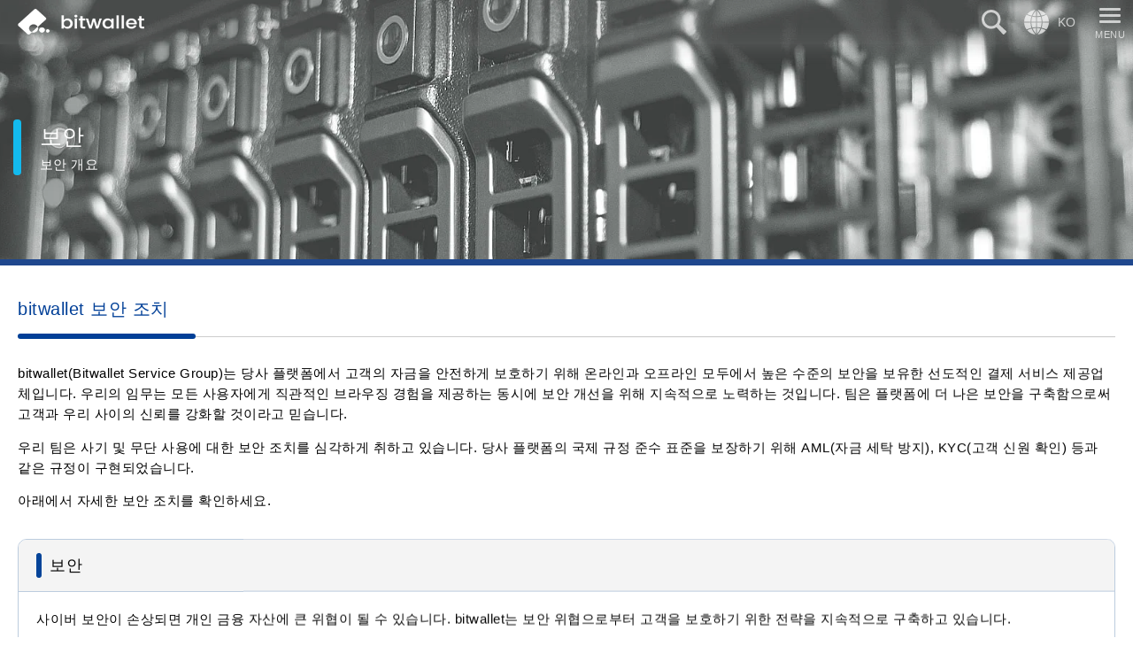

--- FILE ---
content_type: text/html; charset=UTF-8
request_url: https://bitwallet.com/ko/service/security/
body_size: 19367
content:
<!DOCTYPE html>
<html lang="ko">
<head>
<meta charset="UTF-8">
<meta http-equiv="X-UA-Compatible" content="IE=edge">
<meta name="viewport" content="width=device-width, initial-scale=1.0, maximum-scale=1.0">
    <title>PCI DSS 인증. 안전하고 보안됨 | bitwallet™</title>
    <meta name="description" content="bitwallet는 PCI DSS 인증을 받았습니다. 우리의 우선순위는 모든 사용자의 계정 정보와 자금을 보호하는 것입니다. 사용자가 결제할 수 있는 가장 안전한 플랫폼을 제공합니다.">
    <meta property="og:title" content="PCI DSS 인증. 안전하고 보안됨 | bitwallet™">
    <meta property="og:description" content="bitwallet는 PCI DSS 인증을 받았습니다. 우리의 우선순위는 모든 사용자의 계정 정보와 자금을 보호하는 것입니다. 사용자가 결제할 수 있는 가장 안전한 플랫폼을 제공합니다.">
    <meta property="og:type" content="article">
    <meta property="og:url" content="https://bitwallet.com/ko/service/security/">
    <meta property="og:image" content="https://bitwallet.com/common/images/common/ogp_common01.jpg">
    <meta property="og:site_name" content="bitwallet">
    <meta name="twitter:card" content="summary_large_image">
    <meta name="twitter:site" content="@bitwallet_bw">
    <meta property="og:locale" content="ko_KR">
<link rel="shortcut icon" href="/favicon.ico" sizes="64x64">
<link rel="stylesheet" href="https://bitwallet.com/common/css/animate.css">
<link rel="stylesheet" href="https://cdn.jsdelivr.net/npm/swiper@8/swiper-bundle.min.css">
<script src="https://cdn.jsdelivr.net/npm/swiper@8/swiper-bundle.min.js"></script>
<meta name='robots' content='max-image-preview:large' />
<link rel='dns-prefetch' href='//ajax.googleapis.com' />
<link rel="alternate" title="oEmbed (JSON)" type="application/json+oembed" href="https://bitwallet.com/ko/wp-json/oembed/1.0/embed?url=https%3A%2F%2Fbitwallet.com%2Fko%2Fservice%2Fsecurity%2F" />
<link rel="alternate" title="oEmbed (XML)" type="text/xml+oembed" href="https://bitwallet.com/ko/wp-json/oembed/1.0/embed?url=https%3A%2F%2Fbitwallet.com%2Fko%2Fservice%2Fsecurity%2F&#038;format=xml" />
<style id='wp-img-auto-sizes-contain-inline-css' type='text/css'>
img:is([sizes=auto i],[sizes^="auto," i]){contain-intrinsic-size:3000px 1500px}
/*# sourceURL=wp-img-auto-sizes-contain-inline-css */
</style>
<style id='wp-emoji-styles-inline-css' type='text/css'>

	img.wp-smiley, img.emoji {
		display: inline !important;
		border: none !important;
		box-shadow: none !important;
		height: 1em !important;
		width: 1em !important;
		margin: 0 0.07em !important;
		vertical-align: -0.1em !important;
		background: none !important;
		padding: 0 !important;
	}
/*# sourceURL=wp-emoji-styles-inline-css */
</style>
<style id='wp-block-library-inline-css' type='text/css'>
:root{--wp-block-synced-color:#7a00df;--wp-block-synced-color--rgb:122,0,223;--wp-bound-block-color:var(--wp-block-synced-color);--wp-editor-canvas-background:#ddd;--wp-admin-theme-color:#007cba;--wp-admin-theme-color--rgb:0,124,186;--wp-admin-theme-color-darker-10:#006ba1;--wp-admin-theme-color-darker-10--rgb:0,107,160.5;--wp-admin-theme-color-darker-20:#005a87;--wp-admin-theme-color-darker-20--rgb:0,90,135;--wp-admin-border-width-focus:2px}@media (min-resolution:192dpi){:root{--wp-admin-border-width-focus:1.5px}}.wp-element-button{cursor:pointer}:root .has-very-light-gray-background-color{background-color:#eee}:root .has-very-dark-gray-background-color{background-color:#313131}:root .has-very-light-gray-color{color:#eee}:root .has-very-dark-gray-color{color:#313131}:root .has-vivid-green-cyan-to-vivid-cyan-blue-gradient-background{background:linear-gradient(135deg,#00d084,#0693e3)}:root .has-purple-crush-gradient-background{background:linear-gradient(135deg,#34e2e4,#4721fb 50%,#ab1dfe)}:root .has-hazy-dawn-gradient-background{background:linear-gradient(135deg,#faaca8,#dad0ec)}:root .has-subdued-olive-gradient-background{background:linear-gradient(135deg,#fafae1,#67a671)}:root .has-atomic-cream-gradient-background{background:linear-gradient(135deg,#fdd79a,#004a59)}:root .has-nightshade-gradient-background{background:linear-gradient(135deg,#330968,#31cdcf)}:root .has-midnight-gradient-background{background:linear-gradient(135deg,#020381,#2874fc)}:root{--wp--preset--font-size--normal:16px;--wp--preset--font-size--huge:42px}.has-regular-font-size{font-size:1em}.has-larger-font-size{font-size:2.625em}.has-normal-font-size{font-size:var(--wp--preset--font-size--normal)}.has-huge-font-size{font-size:var(--wp--preset--font-size--huge)}.has-text-align-center{text-align:center}.has-text-align-left{text-align:left}.has-text-align-right{text-align:right}.has-fit-text{white-space:nowrap!important}#end-resizable-editor-section{display:none}.aligncenter{clear:both}.items-justified-left{justify-content:flex-start}.items-justified-center{justify-content:center}.items-justified-right{justify-content:flex-end}.items-justified-space-between{justify-content:space-between}.screen-reader-text{border:0;clip-path:inset(50%);height:1px;margin:-1px;overflow:hidden;padding:0;position:absolute;width:1px;word-wrap:normal!important}.screen-reader-text:focus{background-color:#ddd;clip-path:none;color:#444;display:block;font-size:1em;height:auto;left:5px;line-height:normal;padding:15px 23px 14px;text-decoration:none;top:5px;width:auto;z-index:100000}html :where(.has-border-color){border-style:solid}html :where([style*=border-top-color]){border-top-style:solid}html :where([style*=border-right-color]){border-right-style:solid}html :where([style*=border-bottom-color]){border-bottom-style:solid}html :where([style*=border-left-color]){border-left-style:solid}html :where([style*=border-width]){border-style:solid}html :where([style*=border-top-width]){border-top-style:solid}html :where([style*=border-right-width]){border-right-style:solid}html :where([style*=border-bottom-width]){border-bottom-style:solid}html :where([style*=border-left-width]){border-left-style:solid}html :where(img[class*=wp-image-]){height:auto;max-width:100%}:where(figure){margin:0 0 1em}html :where(.is-position-sticky){--wp-admin--admin-bar--position-offset:var(--wp-admin--admin-bar--height,0px)}@media screen and (max-width:600px){html :where(.is-position-sticky){--wp-admin--admin-bar--position-offset:0px}}

/*# sourceURL=wp-block-library-inline-css */
</style><style id='wp-block-button-inline-css' type='text/css'>
.wp-block-button__link{align-content:center;box-sizing:border-box;cursor:pointer;display:inline-block;height:100%;text-align:center;word-break:break-word}.wp-block-button__link.aligncenter{text-align:center}.wp-block-button__link.alignright{text-align:right}:where(.wp-block-button__link){border-radius:9999px;box-shadow:none;padding:calc(.667em + 2px) calc(1.333em + 2px);text-decoration:none}.wp-block-button[style*=text-decoration] .wp-block-button__link{text-decoration:inherit}.wp-block-buttons>.wp-block-button.has-custom-width{max-width:none}.wp-block-buttons>.wp-block-button.has-custom-width .wp-block-button__link{width:100%}.wp-block-buttons>.wp-block-button.has-custom-font-size .wp-block-button__link{font-size:inherit}.wp-block-buttons>.wp-block-button.wp-block-button__width-25{width:calc(25% - var(--wp--style--block-gap, .5em)*.75)}.wp-block-buttons>.wp-block-button.wp-block-button__width-50{width:calc(50% - var(--wp--style--block-gap, .5em)*.5)}.wp-block-buttons>.wp-block-button.wp-block-button__width-75{width:calc(75% - var(--wp--style--block-gap, .5em)*.25)}.wp-block-buttons>.wp-block-button.wp-block-button__width-100{flex-basis:100%;width:100%}.wp-block-buttons.is-vertical>.wp-block-button.wp-block-button__width-25{width:25%}.wp-block-buttons.is-vertical>.wp-block-button.wp-block-button__width-50{width:50%}.wp-block-buttons.is-vertical>.wp-block-button.wp-block-button__width-75{width:75%}.wp-block-button.is-style-squared,.wp-block-button__link.wp-block-button.is-style-squared{border-radius:0}.wp-block-button.no-border-radius,.wp-block-button__link.no-border-radius{border-radius:0!important}:root :where(.wp-block-button .wp-block-button__link.is-style-outline),:root :where(.wp-block-button.is-style-outline>.wp-block-button__link){border:2px solid;padding:.667em 1.333em}:root :where(.wp-block-button .wp-block-button__link.is-style-outline:not(.has-text-color)),:root :where(.wp-block-button.is-style-outline>.wp-block-button__link:not(.has-text-color)){color:currentColor}:root :where(.wp-block-button .wp-block-button__link.is-style-outline:not(.has-background)),:root :where(.wp-block-button.is-style-outline>.wp-block-button__link:not(.has-background)){background-color:initial;background-image:none}
/*# sourceURL=https://bitwallet.com/wp-includes/blocks/button/style.min.css */
</style>
<style id='wp-block-cover-inline-css' type='text/css'>
.wp-block-cover,.wp-block-cover-image{align-items:center;background-position:50%;box-sizing:border-box;display:flex;justify-content:center;min-height:430px;overflow:hidden;overflow:clip;padding:1em;position:relative}.wp-block-cover .has-background-dim:not([class*=-background-color]),.wp-block-cover-image .has-background-dim:not([class*=-background-color]),.wp-block-cover-image.has-background-dim:not([class*=-background-color]),.wp-block-cover.has-background-dim:not([class*=-background-color]){background-color:#000}.wp-block-cover .has-background-dim.has-background-gradient,.wp-block-cover-image .has-background-dim.has-background-gradient{background-color:initial}.wp-block-cover-image.has-background-dim:before,.wp-block-cover.has-background-dim:before{background-color:inherit;content:""}.wp-block-cover .wp-block-cover__background,.wp-block-cover .wp-block-cover__gradient-background,.wp-block-cover-image .wp-block-cover__background,.wp-block-cover-image .wp-block-cover__gradient-background,.wp-block-cover-image.has-background-dim:not(.has-background-gradient):before,.wp-block-cover.has-background-dim:not(.has-background-gradient):before{bottom:0;left:0;opacity:.5;position:absolute;right:0;top:0}.wp-block-cover-image.has-background-dim.has-background-dim-10 .wp-block-cover__background,.wp-block-cover-image.has-background-dim.has-background-dim-10 .wp-block-cover__gradient-background,.wp-block-cover-image.has-background-dim.has-background-dim-10:not(.has-background-gradient):before,.wp-block-cover.has-background-dim.has-background-dim-10 .wp-block-cover__background,.wp-block-cover.has-background-dim.has-background-dim-10 .wp-block-cover__gradient-background,.wp-block-cover.has-background-dim.has-background-dim-10:not(.has-background-gradient):before{opacity:.1}.wp-block-cover-image.has-background-dim.has-background-dim-20 .wp-block-cover__background,.wp-block-cover-image.has-background-dim.has-background-dim-20 .wp-block-cover__gradient-background,.wp-block-cover-image.has-background-dim.has-background-dim-20:not(.has-background-gradient):before,.wp-block-cover.has-background-dim.has-background-dim-20 .wp-block-cover__background,.wp-block-cover.has-background-dim.has-background-dim-20 .wp-block-cover__gradient-background,.wp-block-cover.has-background-dim.has-background-dim-20:not(.has-background-gradient):before{opacity:.2}.wp-block-cover-image.has-background-dim.has-background-dim-30 .wp-block-cover__background,.wp-block-cover-image.has-background-dim.has-background-dim-30 .wp-block-cover__gradient-background,.wp-block-cover-image.has-background-dim.has-background-dim-30:not(.has-background-gradient):before,.wp-block-cover.has-background-dim.has-background-dim-30 .wp-block-cover__background,.wp-block-cover.has-background-dim.has-background-dim-30 .wp-block-cover__gradient-background,.wp-block-cover.has-background-dim.has-background-dim-30:not(.has-background-gradient):before{opacity:.3}.wp-block-cover-image.has-background-dim.has-background-dim-40 .wp-block-cover__background,.wp-block-cover-image.has-background-dim.has-background-dim-40 .wp-block-cover__gradient-background,.wp-block-cover-image.has-background-dim.has-background-dim-40:not(.has-background-gradient):before,.wp-block-cover.has-background-dim.has-background-dim-40 .wp-block-cover__background,.wp-block-cover.has-background-dim.has-background-dim-40 .wp-block-cover__gradient-background,.wp-block-cover.has-background-dim.has-background-dim-40:not(.has-background-gradient):before{opacity:.4}.wp-block-cover-image.has-background-dim.has-background-dim-50 .wp-block-cover__background,.wp-block-cover-image.has-background-dim.has-background-dim-50 .wp-block-cover__gradient-background,.wp-block-cover-image.has-background-dim.has-background-dim-50:not(.has-background-gradient):before,.wp-block-cover.has-background-dim.has-background-dim-50 .wp-block-cover__background,.wp-block-cover.has-background-dim.has-background-dim-50 .wp-block-cover__gradient-background,.wp-block-cover.has-background-dim.has-background-dim-50:not(.has-background-gradient):before{opacity:.5}.wp-block-cover-image.has-background-dim.has-background-dim-60 .wp-block-cover__background,.wp-block-cover-image.has-background-dim.has-background-dim-60 .wp-block-cover__gradient-background,.wp-block-cover-image.has-background-dim.has-background-dim-60:not(.has-background-gradient):before,.wp-block-cover.has-background-dim.has-background-dim-60 .wp-block-cover__background,.wp-block-cover.has-background-dim.has-background-dim-60 .wp-block-cover__gradient-background,.wp-block-cover.has-background-dim.has-background-dim-60:not(.has-background-gradient):before{opacity:.6}.wp-block-cover-image.has-background-dim.has-background-dim-70 .wp-block-cover__background,.wp-block-cover-image.has-background-dim.has-background-dim-70 .wp-block-cover__gradient-background,.wp-block-cover-image.has-background-dim.has-background-dim-70:not(.has-background-gradient):before,.wp-block-cover.has-background-dim.has-background-dim-70 .wp-block-cover__background,.wp-block-cover.has-background-dim.has-background-dim-70 .wp-block-cover__gradient-background,.wp-block-cover.has-background-dim.has-background-dim-70:not(.has-background-gradient):before{opacity:.7}.wp-block-cover-image.has-background-dim.has-background-dim-80 .wp-block-cover__background,.wp-block-cover-image.has-background-dim.has-background-dim-80 .wp-block-cover__gradient-background,.wp-block-cover-image.has-background-dim.has-background-dim-80:not(.has-background-gradient):before,.wp-block-cover.has-background-dim.has-background-dim-80 .wp-block-cover__background,.wp-block-cover.has-background-dim.has-background-dim-80 .wp-block-cover__gradient-background,.wp-block-cover.has-background-dim.has-background-dim-80:not(.has-background-gradient):before{opacity:.8}.wp-block-cover-image.has-background-dim.has-background-dim-90 .wp-block-cover__background,.wp-block-cover-image.has-background-dim.has-background-dim-90 .wp-block-cover__gradient-background,.wp-block-cover-image.has-background-dim.has-background-dim-90:not(.has-background-gradient):before,.wp-block-cover.has-background-dim.has-background-dim-90 .wp-block-cover__background,.wp-block-cover.has-background-dim.has-background-dim-90 .wp-block-cover__gradient-background,.wp-block-cover.has-background-dim.has-background-dim-90:not(.has-background-gradient):before{opacity:.9}.wp-block-cover-image.has-background-dim.has-background-dim-100 .wp-block-cover__background,.wp-block-cover-image.has-background-dim.has-background-dim-100 .wp-block-cover__gradient-background,.wp-block-cover-image.has-background-dim.has-background-dim-100:not(.has-background-gradient):before,.wp-block-cover.has-background-dim.has-background-dim-100 .wp-block-cover__background,.wp-block-cover.has-background-dim.has-background-dim-100 .wp-block-cover__gradient-background,.wp-block-cover.has-background-dim.has-background-dim-100:not(.has-background-gradient):before{opacity:1}.wp-block-cover .wp-block-cover__background.has-background-dim.has-background-dim-0,.wp-block-cover .wp-block-cover__gradient-background.has-background-dim.has-background-dim-0,.wp-block-cover-image .wp-block-cover__background.has-background-dim.has-background-dim-0,.wp-block-cover-image .wp-block-cover__gradient-background.has-background-dim.has-background-dim-0{opacity:0}.wp-block-cover .wp-block-cover__background.has-background-dim.has-background-dim-10,.wp-block-cover .wp-block-cover__gradient-background.has-background-dim.has-background-dim-10,.wp-block-cover-image .wp-block-cover__background.has-background-dim.has-background-dim-10,.wp-block-cover-image .wp-block-cover__gradient-background.has-background-dim.has-background-dim-10{opacity:.1}.wp-block-cover .wp-block-cover__background.has-background-dim.has-background-dim-20,.wp-block-cover .wp-block-cover__gradient-background.has-background-dim.has-background-dim-20,.wp-block-cover-image .wp-block-cover__background.has-background-dim.has-background-dim-20,.wp-block-cover-image .wp-block-cover__gradient-background.has-background-dim.has-background-dim-20{opacity:.2}.wp-block-cover .wp-block-cover__background.has-background-dim.has-background-dim-30,.wp-block-cover .wp-block-cover__gradient-background.has-background-dim.has-background-dim-30,.wp-block-cover-image .wp-block-cover__background.has-background-dim.has-background-dim-30,.wp-block-cover-image .wp-block-cover__gradient-background.has-background-dim.has-background-dim-30{opacity:.3}.wp-block-cover .wp-block-cover__background.has-background-dim.has-background-dim-40,.wp-block-cover .wp-block-cover__gradient-background.has-background-dim.has-background-dim-40,.wp-block-cover-image .wp-block-cover__background.has-background-dim.has-background-dim-40,.wp-block-cover-image .wp-block-cover__gradient-background.has-background-dim.has-background-dim-40{opacity:.4}.wp-block-cover .wp-block-cover__background.has-background-dim.has-background-dim-50,.wp-block-cover .wp-block-cover__gradient-background.has-background-dim.has-background-dim-50,.wp-block-cover-image .wp-block-cover__background.has-background-dim.has-background-dim-50,.wp-block-cover-image .wp-block-cover__gradient-background.has-background-dim.has-background-dim-50{opacity:.5}.wp-block-cover .wp-block-cover__background.has-background-dim.has-background-dim-60,.wp-block-cover .wp-block-cover__gradient-background.has-background-dim.has-background-dim-60,.wp-block-cover-image .wp-block-cover__background.has-background-dim.has-background-dim-60,.wp-block-cover-image .wp-block-cover__gradient-background.has-background-dim.has-background-dim-60{opacity:.6}.wp-block-cover .wp-block-cover__background.has-background-dim.has-background-dim-70,.wp-block-cover .wp-block-cover__gradient-background.has-background-dim.has-background-dim-70,.wp-block-cover-image .wp-block-cover__background.has-background-dim.has-background-dim-70,.wp-block-cover-image .wp-block-cover__gradient-background.has-background-dim.has-background-dim-70{opacity:.7}.wp-block-cover .wp-block-cover__background.has-background-dim.has-background-dim-80,.wp-block-cover .wp-block-cover__gradient-background.has-background-dim.has-background-dim-80,.wp-block-cover-image .wp-block-cover__background.has-background-dim.has-background-dim-80,.wp-block-cover-image .wp-block-cover__gradient-background.has-background-dim.has-background-dim-80{opacity:.8}.wp-block-cover .wp-block-cover__background.has-background-dim.has-background-dim-90,.wp-block-cover .wp-block-cover__gradient-background.has-background-dim.has-background-dim-90,.wp-block-cover-image .wp-block-cover__background.has-background-dim.has-background-dim-90,.wp-block-cover-image .wp-block-cover__gradient-background.has-background-dim.has-background-dim-90{opacity:.9}.wp-block-cover .wp-block-cover__background.has-background-dim.has-background-dim-100,.wp-block-cover .wp-block-cover__gradient-background.has-background-dim.has-background-dim-100,.wp-block-cover-image .wp-block-cover__background.has-background-dim.has-background-dim-100,.wp-block-cover-image .wp-block-cover__gradient-background.has-background-dim.has-background-dim-100{opacity:1}.wp-block-cover-image.alignleft,.wp-block-cover-image.alignright,.wp-block-cover.alignleft,.wp-block-cover.alignright{max-width:420px;width:100%}.wp-block-cover-image.aligncenter,.wp-block-cover-image.alignleft,.wp-block-cover-image.alignright,.wp-block-cover.aligncenter,.wp-block-cover.alignleft,.wp-block-cover.alignright{display:flex}.wp-block-cover .wp-block-cover__inner-container,.wp-block-cover-image .wp-block-cover__inner-container{color:inherit;position:relative;width:100%}.wp-block-cover-image.is-position-top-left,.wp-block-cover.is-position-top-left{align-items:flex-start;justify-content:flex-start}.wp-block-cover-image.is-position-top-center,.wp-block-cover.is-position-top-center{align-items:flex-start;justify-content:center}.wp-block-cover-image.is-position-top-right,.wp-block-cover.is-position-top-right{align-items:flex-start;justify-content:flex-end}.wp-block-cover-image.is-position-center-left,.wp-block-cover.is-position-center-left{align-items:center;justify-content:flex-start}.wp-block-cover-image.is-position-center-center,.wp-block-cover.is-position-center-center{align-items:center;justify-content:center}.wp-block-cover-image.is-position-center-right,.wp-block-cover.is-position-center-right{align-items:center;justify-content:flex-end}.wp-block-cover-image.is-position-bottom-left,.wp-block-cover.is-position-bottom-left{align-items:flex-end;justify-content:flex-start}.wp-block-cover-image.is-position-bottom-center,.wp-block-cover.is-position-bottom-center{align-items:flex-end;justify-content:center}.wp-block-cover-image.is-position-bottom-right,.wp-block-cover.is-position-bottom-right{align-items:flex-end;justify-content:flex-end}.wp-block-cover-image.has-custom-content-position.has-custom-content-position .wp-block-cover__inner-container,.wp-block-cover.has-custom-content-position.has-custom-content-position .wp-block-cover__inner-container{margin:0}.wp-block-cover-image.has-custom-content-position.has-custom-content-position.is-position-bottom-left .wp-block-cover__inner-container,.wp-block-cover-image.has-custom-content-position.has-custom-content-position.is-position-bottom-right .wp-block-cover__inner-container,.wp-block-cover-image.has-custom-content-position.has-custom-content-position.is-position-center-left .wp-block-cover__inner-container,.wp-block-cover-image.has-custom-content-position.has-custom-content-position.is-position-center-right .wp-block-cover__inner-container,.wp-block-cover-image.has-custom-content-position.has-custom-content-position.is-position-top-left .wp-block-cover__inner-container,.wp-block-cover-image.has-custom-content-position.has-custom-content-position.is-position-top-right .wp-block-cover__inner-container,.wp-block-cover.has-custom-content-position.has-custom-content-position.is-position-bottom-left .wp-block-cover__inner-container,.wp-block-cover.has-custom-content-position.has-custom-content-position.is-position-bottom-right .wp-block-cover__inner-container,.wp-block-cover.has-custom-content-position.has-custom-content-position.is-position-center-left .wp-block-cover__inner-container,.wp-block-cover.has-custom-content-position.has-custom-content-position.is-position-center-right .wp-block-cover__inner-container,.wp-block-cover.has-custom-content-position.has-custom-content-position.is-position-top-left .wp-block-cover__inner-container,.wp-block-cover.has-custom-content-position.has-custom-content-position.is-position-top-right .wp-block-cover__inner-container{margin:0;width:auto}.wp-block-cover .wp-block-cover__image-background,.wp-block-cover video.wp-block-cover__video-background,.wp-block-cover-image .wp-block-cover__image-background,.wp-block-cover-image video.wp-block-cover__video-background{border:none;bottom:0;box-shadow:none;height:100%;left:0;margin:0;max-height:none;max-width:none;object-fit:cover;outline:none;padding:0;position:absolute;right:0;top:0;width:100%}.wp-block-cover-image.has-parallax,.wp-block-cover.has-parallax,.wp-block-cover__image-background.has-parallax,video.wp-block-cover__video-background.has-parallax{background-attachment:fixed;background-repeat:no-repeat;background-size:cover}@supports (-webkit-touch-callout:inherit){.wp-block-cover-image.has-parallax,.wp-block-cover.has-parallax,.wp-block-cover__image-background.has-parallax,video.wp-block-cover__video-background.has-parallax{background-attachment:scroll}}@media (prefers-reduced-motion:reduce){.wp-block-cover-image.has-parallax,.wp-block-cover.has-parallax,.wp-block-cover__image-background.has-parallax,video.wp-block-cover__video-background.has-parallax{background-attachment:scroll}}.wp-block-cover-image.is-repeated,.wp-block-cover.is-repeated,.wp-block-cover__image-background.is-repeated,video.wp-block-cover__video-background.is-repeated{background-repeat:repeat;background-size:auto}.wp-block-cover-image-text,.wp-block-cover-image-text a,.wp-block-cover-image-text a:active,.wp-block-cover-image-text a:focus,.wp-block-cover-image-text a:hover,.wp-block-cover-text,.wp-block-cover-text a,.wp-block-cover-text a:active,.wp-block-cover-text a:focus,.wp-block-cover-text a:hover,section.wp-block-cover-image h2,section.wp-block-cover-image h2 a,section.wp-block-cover-image h2 a:active,section.wp-block-cover-image h2 a:focus,section.wp-block-cover-image h2 a:hover{color:#fff}.wp-block-cover-image .wp-block-cover.has-left-content{justify-content:flex-start}.wp-block-cover-image .wp-block-cover.has-right-content{justify-content:flex-end}.wp-block-cover-image.has-left-content .wp-block-cover-image-text,.wp-block-cover.has-left-content .wp-block-cover-text,section.wp-block-cover-image.has-left-content>h2{margin-left:0;text-align:left}.wp-block-cover-image.has-right-content .wp-block-cover-image-text,.wp-block-cover.has-right-content .wp-block-cover-text,section.wp-block-cover-image.has-right-content>h2{margin-right:0;text-align:right}.wp-block-cover .wp-block-cover-text,.wp-block-cover-image .wp-block-cover-image-text,section.wp-block-cover-image>h2{font-size:2em;line-height:1.25;margin-bottom:0;max-width:840px;padding:.44em;text-align:center;z-index:1}:where(.wp-block-cover-image:not(.has-text-color)),:where(.wp-block-cover:not(.has-text-color)){color:#fff}:where(.wp-block-cover-image.is-light:not(.has-text-color)),:where(.wp-block-cover.is-light:not(.has-text-color)){color:#000}:root :where(.wp-block-cover h1:not(.has-text-color)),:root :where(.wp-block-cover h2:not(.has-text-color)),:root :where(.wp-block-cover h3:not(.has-text-color)),:root :where(.wp-block-cover h4:not(.has-text-color)),:root :where(.wp-block-cover h5:not(.has-text-color)),:root :where(.wp-block-cover h6:not(.has-text-color)),:root :where(.wp-block-cover p:not(.has-text-color)){color:inherit}body:not(.editor-styles-wrapper) .wp-block-cover:not(.wp-block-cover:has(.wp-block-cover__background+.wp-block-cover__inner-container)) .wp-block-cover__image-background,body:not(.editor-styles-wrapper) .wp-block-cover:not(.wp-block-cover:has(.wp-block-cover__background+.wp-block-cover__inner-container)) .wp-block-cover__video-background{z-index:0}body:not(.editor-styles-wrapper) .wp-block-cover:not(.wp-block-cover:has(.wp-block-cover__background+.wp-block-cover__inner-container)) .wp-block-cover__background,body:not(.editor-styles-wrapper) .wp-block-cover:not(.wp-block-cover:has(.wp-block-cover__background+.wp-block-cover__inner-container)) .wp-block-cover__gradient-background,body:not(.editor-styles-wrapper) .wp-block-cover:not(.wp-block-cover:has(.wp-block-cover__background+.wp-block-cover__inner-container)) .wp-block-cover__inner-container,body:not(.editor-styles-wrapper) .wp-block-cover:not(.wp-block-cover:has(.wp-block-cover__background+.wp-block-cover__inner-container)).has-background-dim:not(.has-background-gradient):before{z-index:1}.has-modal-open body:not(.editor-styles-wrapper) .wp-block-cover:not(.wp-block-cover:has(.wp-block-cover__background+.wp-block-cover__inner-container)) .wp-block-cover__inner-container{z-index:auto}
/*# sourceURL=https://bitwallet.com/wp-includes/blocks/cover/style.min.css */
</style>
<style id='wp-block-heading-inline-css' type='text/css'>
h1:where(.wp-block-heading).has-background,h2:where(.wp-block-heading).has-background,h3:where(.wp-block-heading).has-background,h4:where(.wp-block-heading).has-background,h5:where(.wp-block-heading).has-background,h6:where(.wp-block-heading).has-background{padding:1.25em 2.375em}h1.has-text-align-left[style*=writing-mode]:where([style*=vertical-lr]),h1.has-text-align-right[style*=writing-mode]:where([style*=vertical-rl]),h2.has-text-align-left[style*=writing-mode]:where([style*=vertical-lr]),h2.has-text-align-right[style*=writing-mode]:where([style*=vertical-rl]),h3.has-text-align-left[style*=writing-mode]:where([style*=vertical-lr]),h3.has-text-align-right[style*=writing-mode]:where([style*=vertical-rl]),h4.has-text-align-left[style*=writing-mode]:where([style*=vertical-lr]),h4.has-text-align-right[style*=writing-mode]:where([style*=vertical-rl]),h5.has-text-align-left[style*=writing-mode]:where([style*=vertical-lr]),h5.has-text-align-right[style*=writing-mode]:where([style*=vertical-rl]),h6.has-text-align-left[style*=writing-mode]:where([style*=vertical-lr]),h6.has-text-align-right[style*=writing-mode]:where([style*=vertical-rl]){rotate:180deg}
/*# sourceURL=https://bitwallet.com/wp-includes/blocks/heading/style.min.css */
</style>
<style id='wp-block-buttons-inline-css' type='text/css'>
.wp-block-buttons{box-sizing:border-box}.wp-block-buttons.is-vertical{flex-direction:column}.wp-block-buttons.is-vertical>.wp-block-button:last-child{margin-bottom:0}.wp-block-buttons>.wp-block-button{display:inline-block;margin:0}.wp-block-buttons.is-content-justification-left{justify-content:flex-start}.wp-block-buttons.is-content-justification-left.is-vertical{align-items:flex-start}.wp-block-buttons.is-content-justification-center{justify-content:center}.wp-block-buttons.is-content-justification-center.is-vertical{align-items:center}.wp-block-buttons.is-content-justification-right{justify-content:flex-end}.wp-block-buttons.is-content-justification-right.is-vertical{align-items:flex-end}.wp-block-buttons.is-content-justification-space-between{justify-content:space-between}.wp-block-buttons.aligncenter{text-align:center}.wp-block-buttons:not(.is-content-justification-space-between,.is-content-justification-right,.is-content-justification-left,.is-content-justification-center) .wp-block-button.aligncenter{margin-left:auto;margin-right:auto;width:100%}.wp-block-buttons[style*=text-decoration] .wp-block-button,.wp-block-buttons[style*=text-decoration] .wp-block-button__link{text-decoration:inherit}.wp-block-buttons.has-custom-font-size .wp-block-button__link{font-size:inherit}.wp-block-buttons .wp-block-button__link{width:100%}.wp-block-button.aligncenter{text-align:center}
/*# sourceURL=https://bitwallet.com/wp-includes/blocks/buttons/style.min.css */
</style>
<style id='wp-block-group-inline-css' type='text/css'>
.wp-block-group{box-sizing:border-box}:where(.wp-block-group.wp-block-group-is-layout-constrained){position:relative}
/*# sourceURL=https://bitwallet.com/wp-includes/blocks/group/style.min.css */
</style>
<style id='wp-block-group-theme-inline-css' type='text/css'>
:where(.wp-block-group.has-background){padding:1.25em 2.375em}
/*# sourceURL=https://bitwallet.com/wp-includes/blocks/group/theme.min.css */
</style>
<style id='wp-block-paragraph-inline-css' type='text/css'>
.is-small-text{font-size:.875em}.is-regular-text{font-size:1em}.is-large-text{font-size:2.25em}.is-larger-text{font-size:3em}.has-drop-cap:not(:focus):first-letter{float:left;font-size:8.4em;font-style:normal;font-weight:100;line-height:.68;margin:.05em .1em 0 0;text-transform:uppercase}body.rtl .has-drop-cap:not(:focus):first-letter{float:none;margin-left:.1em}p.has-drop-cap.has-background{overflow:hidden}:root :where(p.has-background){padding:1.25em 2.375em}:where(p.has-text-color:not(.has-link-color)) a{color:inherit}p.has-text-align-left[style*="writing-mode:vertical-lr"],p.has-text-align-right[style*="writing-mode:vertical-rl"]{rotate:180deg}
/*# sourceURL=https://bitwallet.com/wp-includes/blocks/paragraph/style.min.css */
</style>
<style id='wp-block-separator-inline-css' type='text/css'>
@charset "UTF-8";.wp-block-separator{border:none;border-top:2px solid}:root :where(.wp-block-separator.is-style-dots){height:auto;line-height:1;text-align:center}:root :where(.wp-block-separator.is-style-dots):before{color:currentColor;content:"···";font-family:serif;font-size:1.5em;letter-spacing:2em;padding-left:2em}.wp-block-separator.is-style-dots{background:none!important;border:none!important}
/*# sourceURL=https://bitwallet.com/wp-includes/blocks/separator/style.min.css */
</style>
<style id='wp-block-separator-theme-inline-css' type='text/css'>
.wp-block-separator.has-css-opacity{opacity:.4}.wp-block-separator{border:none;border-bottom:2px solid;margin-left:auto;margin-right:auto}.wp-block-separator.has-alpha-channel-opacity{opacity:1}.wp-block-separator:not(.is-style-wide):not(.is-style-dots){width:100px}.wp-block-separator.has-background:not(.is-style-dots){border-bottom:none;height:1px}.wp-block-separator.has-background:not(.is-style-wide):not(.is-style-dots){height:2px}
/*# sourceURL=https://bitwallet.com/wp-includes/blocks/separator/theme.min.css */
</style>
<style id='global-styles-inline-css' type='text/css'>
:root{--wp--preset--aspect-ratio--square: 1;--wp--preset--aspect-ratio--4-3: 4/3;--wp--preset--aspect-ratio--3-4: 3/4;--wp--preset--aspect-ratio--3-2: 3/2;--wp--preset--aspect-ratio--2-3: 2/3;--wp--preset--aspect-ratio--16-9: 16/9;--wp--preset--aspect-ratio--9-16: 9/16;--wp--preset--color--black: #000000;--wp--preset--color--cyan-bluish-gray: #abb8c3;--wp--preset--color--white: #ffffff;--wp--preset--color--pale-pink: #f78da7;--wp--preset--color--vivid-red: #cf2e2e;--wp--preset--color--luminous-vivid-orange: #ff6900;--wp--preset--color--luminous-vivid-amber: #fcb900;--wp--preset--color--light-green-cyan: #7bdcb5;--wp--preset--color--vivid-green-cyan: #00d084;--wp--preset--color--pale-cyan-blue: #8ed1fc;--wp--preset--color--vivid-cyan-blue: #0693e3;--wp--preset--color--vivid-purple: #9b51e0;--wp--preset--color--deep-blue: #003F97;--wp--preset--color--deep-red: #8E1B26;--wp--preset--gradient--vivid-cyan-blue-to-vivid-purple: linear-gradient(135deg,rgb(6,147,227) 0%,rgb(155,81,224) 100%);--wp--preset--gradient--light-green-cyan-to-vivid-green-cyan: linear-gradient(135deg,rgb(122,220,180) 0%,rgb(0,208,130) 100%);--wp--preset--gradient--luminous-vivid-amber-to-luminous-vivid-orange: linear-gradient(135deg,rgb(252,185,0) 0%,rgb(255,105,0) 100%);--wp--preset--gradient--luminous-vivid-orange-to-vivid-red: linear-gradient(135deg,rgb(255,105,0) 0%,rgb(207,46,46) 100%);--wp--preset--gradient--very-light-gray-to-cyan-bluish-gray: linear-gradient(135deg,rgb(238,238,238) 0%,rgb(169,184,195) 100%);--wp--preset--gradient--cool-to-warm-spectrum: linear-gradient(135deg,rgb(74,234,220) 0%,rgb(151,120,209) 20%,rgb(207,42,186) 40%,rgb(238,44,130) 60%,rgb(251,105,98) 80%,rgb(254,248,76) 100%);--wp--preset--gradient--blush-light-purple: linear-gradient(135deg,rgb(255,206,236) 0%,rgb(152,150,240) 100%);--wp--preset--gradient--blush-bordeaux: linear-gradient(135deg,rgb(254,205,165) 0%,rgb(254,45,45) 50%,rgb(107,0,62) 100%);--wp--preset--gradient--luminous-dusk: linear-gradient(135deg,rgb(255,203,112) 0%,rgb(199,81,192) 50%,rgb(65,88,208) 100%);--wp--preset--gradient--pale-ocean: linear-gradient(135deg,rgb(255,245,203) 0%,rgb(182,227,212) 50%,rgb(51,167,181) 100%);--wp--preset--gradient--electric-grass: linear-gradient(135deg,rgb(202,248,128) 0%,rgb(113,206,126) 100%);--wp--preset--gradient--midnight: linear-gradient(135deg,rgb(2,3,129) 0%,rgb(40,116,252) 100%);--wp--preset--font-size--small: 13px;--wp--preset--font-size--medium: 20px;--wp--preset--font-size--large: 36px;--wp--preset--font-size--x-large: 42px;--wp--preset--spacing--20: 0.44rem;--wp--preset--spacing--30: 0.67rem;--wp--preset--spacing--40: 1rem;--wp--preset--spacing--50: 1.5rem;--wp--preset--spacing--60: 2.25rem;--wp--preset--spacing--70: 3.38rem;--wp--preset--spacing--80: 5.06rem;--wp--preset--shadow--natural: 6px 6px 9px rgba(0, 0, 0, 0.2);--wp--preset--shadow--deep: 12px 12px 50px rgba(0, 0, 0, 0.4);--wp--preset--shadow--sharp: 6px 6px 0px rgba(0, 0, 0, 0.2);--wp--preset--shadow--outlined: 6px 6px 0px -3px rgb(255, 255, 255), 6px 6px rgb(0, 0, 0);--wp--preset--shadow--crisp: 6px 6px 0px rgb(0, 0, 0);}:root { --wp--style--global--content-size: 1300px;--wp--style--global--wide-size: 1920px; }:where(body) { margin: 0; }.wp-site-blocks { padding-top: var(--wp--style--root--padding-top); padding-bottom: var(--wp--style--root--padding-bottom); }.has-global-padding { padding-right: var(--wp--style--root--padding-right); padding-left: var(--wp--style--root--padding-left); }.has-global-padding > .alignfull { margin-right: calc(var(--wp--style--root--padding-right) * -1); margin-left: calc(var(--wp--style--root--padding-left) * -1); }.has-global-padding :where(:not(.alignfull.is-layout-flow) > .has-global-padding:not(.wp-block-block, .alignfull)) { padding-right: 0; padding-left: 0; }.has-global-padding :where(:not(.alignfull.is-layout-flow) > .has-global-padding:not(.wp-block-block, .alignfull)) > .alignfull { margin-left: 0; margin-right: 0; }.wp-site-blocks > .alignleft { float: left; margin-right: 2em; }.wp-site-blocks > .alignright { float: right; margin-left: 2em; }.wp-site-blocks > .aligncenter { justify-content: center; margin-left: auto; margin-right: auto; }:where(.is-layout-flex){gap: 0.5em;}:where(.is-layout-grid){gap: 0.5em;}.is-layout-flow > .alignleft{float: left;margin-inline-start: 0;margin-inline-end: 2em;}.is-layout-flow > .alignright{float: right;margin-inline-start: 2em;margin-inline-end: 0;}.is-layout-flow > .aligncenter{margin-left: auto !important;margin-right: auto !important;}.is-layout-constrained > .alignleft{float: left;margin-inline-start: 0;margin-inline-end: 2em;}.is-layout-constrained > .alignright{float: right;margin-inline-start: 2em;margin-inline-end: 0;}.is-layout-constrained > .aligncenter{margin-left: auto !important;margin-right: auto !important;}.is-layout-constrained > :where(:not(.alignleft):not(.alignright):not(.alignfull)){max-width: var(--wp--style--global--content-size);margin-left: auto !important;margin-right: auto !important;}.is-layout-constrained > .alignwide{max-width: var(--wp--style--global--wide-size);}body .is-layout-flex{display: flex;}.is-layout-flex{flex-wrap: wrap;align-items: center;}.is-layout-flex > :is(*, div){margin: 0;}body .is-layout-grid{display: grid;}.is-layout-grid > :is(*, div){margin: 0;}body{font-family: -apple-system,BlinkMacSystemFont,"Segoe UI",Roboto,Oxygen-Sans,Ubuntu,Cantarell,"Helvetica Neue",sans-serif;--wp--style--root--padding-top: 0px;--wp--style--root--padding-right: 0px;--wp--style--root--padding-bottom: 0px;--wp--style--root--padding-left: 0px;}a:where(:not(.wp-element-button)){text-decoration: underline;}:root :where(.wp-element-button, .wp-block-button__link){background-color: #32373c;border-width: 0;color: #fff;font-family: inherit;font-size: inherit;font-style: inherit;font-weight: inherit;letter-spacing: inherit;line-height: inherit;padding-top: calc(0.667em + 2px);padding-right: calc(1.333em + 2px);padding-bottom: calc(0.667em + 2px);padding-left: calc(1.333em + 2px);text-decoration: none;text-transform: inherit;}.has-black-color{color: var(--wp--preset--color--black) !important;}.has-cyan-bluish-gray-color{color: var(--wp--preset--color--cyan-bluish-gray) !important;}.has-white-color{color: var(--wp--preset--color--white) !important;}.has-pale-pink-color{color: var(--wp--preset--color--pale-pink) !important;}.has-vivid-red-color{color: var(--wp--preset--color--vivid-red) !important;}.has-luminous-vivid-orange-color{color: var(--wp--preset--color--luminous-vivid-orange) !important;}.has-luminous-vivid-amber-color{color: var(--wp--preset--color--luminous-vivid-amber) !important;}.has-light-green-cyan-color{color: var(--wp--preset--color--light-green-cyan) !important;}.has-vivid-green-cyan-color{color: var(--wp--preset--color--vivid-green-cyan) !important;}.has-pale-cyan-blue-color{color: var(--wp--preset--color--pale-cyan-blue) !important;}.has-vivid-cyan-blue-color{color: var(--wp--preset--color--vivid-cyan-blue) !important;}.has-vivid-purple-color{color: var(--wp--preset--color--vivid-purple) !important;}.has-deep-blue-color{color: var(--wp--preset--color--deep-blue) !important;}.has-deep-red-color{color: var(--wp--preset--color--deep-red) !important;}.has-black-background-color{background-color: var(--wp--preset--color--black) !important;}.has-cyan-bluish-gray-background-color{background-color: var(--wp--preset--color--cyan-bluish-gray) !important;}.has-white-background-color{background-color: var(--wp--preset--color--white) !important;}.has-pale-pink-background-color{background-color: var(--wp--preset--color--pale-pink) !important;}.has-vivid-red-background-color{background-color: var(--wp--preset--color--vivid-red) !important;}.has-luminous-vivid-orange-background-color{background-color: var(--wp--preset--color--luminous-vivid-orange) !important;}.has-luminous-vivid-amber-background-color{background-color: var(--wp--preset--color--luminous-vivid-amber) !important;}.has-light-green-cyan-background-color{background-color: var(--wp--preset--color--light-green-cyan) !important;}.has-vivid-green-cyan-background-color{background-color: var(--wp--preset--color--vivid-green-cyan) !important;}.has-pale-cyan-blue-background-color{background-color: var(--wp--preset--color--pale-cyan-blue) !important;}.has-vivid-cyan-blue-background-color{background-color: var(--wp--preset--color--vivid-cyan-blue) !important;}.has-vivid-purple-background-color{background-color: var(--wp--preset--color--vivid-purple) !important;}.has-deep-blue-background-color{background-color: var(--wp--preset--color--deep-blue) !important;}.has-deep-red-background-color{background-color: var(--wp--preset--color--deep-red) !important;}.has-black-border-color{border-color: var(--wp--preset--color--black) !important;}.has-cyan-bluish-gray-border-color{border-color: var(--wp--preset--color--cyan-bluish-gray) !important;}.has-white-border-color{border-color: var(--wp--preset--color--white) !important;}.has-pale-pink-border-color{border-color: var(--wp--preset--color--pale-pink) !important;}.has-vivid-red-border-color{border-color: var(--wp--preset--color--vivid-red) !important;}.has-luminous-vivid-orange-border-color{border-color: var(--wp--preset--color--luminous-vivid-orange) !important;}.has-luminous-vivid-amber-border-color{border-color: var(--wp--preset--color--luminous-vivid-amber) !important;}.has-light-green-cyan-border-color{border-color: var(--wp--preset--color--light-green-cyan) !important;}.has-vivid-green-cyan-border-color{border-color: var(--wp--preset--color--vivid-green-cyan) !important;}.has-pale-cyan-blue-border-color{border-color: var(--wp--preset--color--pale-cyan-blue) !important;}.has-vivid-cyan-blue-border-color{border-color: var(--wp--preset--color--vivid-cyan-blue) !important;}.has-vivid-purple-border-color{border-color: var(--wp--preset--color--vivid-purple) !important;}.has-deep-blue-border-color{border-color: var(--wp--preset--color--deep-blue) !important;}.has-deep-red-border-color{border-color: var(--wp--preset--color--deep-red) !important;}.has-vivid-cyan-blue-to-vivid-purple-gradient-background{background: var(--wp--preset--gradient--vivid-cyan-blue-to-vivid-purple) !important;}.has-light-green-cyan-to-vivid-green-cyan-gradient-background{background: var(--wp--preset--gradient--light-green-cyan-to-vivid-green-cyan) !important;}.has-luminous-vivid-amber-to-luminous-vivid-orange-gradient-background{background: var(--wp--preset--gradient--luminous-vivid-amber-to-luminous-vivid-orange) !important;}.has-luminous-vivid-orange-to-vivid-red-gradient-background{background: var(--wp--preset--gradient--luminous-vivid-orange-to-vivid-red) !important;}.has-very-light-gray-to-cyan-bluish-gray-gradient-background{background: var(--wp--preset--gradient--very-light-gray-to-cyan-bluish-gray) !important;}.has-cool-to-warm-spectrum-gradient-background{background: var(--wp--preset--gradient--cool-to-warm-spectrum) !important;}.has-blush-light-purple-gradient-background{background: var(--wp--preset--gradient--blush-light-purple) !important;}.has-blush-bordeaux-gradient-background{background: var(--wp--preset--gradient--blush-bordeaux) !important;}.has-luminous-dusk-gradient-background{background: var(--wp--preset--gradient--luminous-dusk) !important;}.has-pale-ocean-gradient-background{background: var(--wp--preset--gradient--pale-ocean) !important;}.has-electric-grass-gradient-background{background: var(--wp--preset--gradient--electric-grass) !important;}.has-midnight-gradient-background{background: var(--wp--preset--gradient--midnight) !important;}.has-small-font-size{font-size: var(--wp--preset--font-size--small) !important;}.has-medium-font-size{font-size: var(--wp--preset--font-size--medium) !important;}.has-large-font-size{font-size: var(--wp--preset--font-size--large) !important;}.has-x-large-font-size{font-size: var(--wp--preset--font-size--x-large) !important;}
/*# sourceURL=global-styles-inline-css */
</style>

<link rel='stylesheet' id='trp-language-switcher-style-css' href='https://bitwallet.com/wp-content/plugins/translatepress-multilingual/assets/css/trp-language-switcher.css?ver=3.0.6' type='text/css' media='all' />
<link rel='stylesheet' id='theme-styles-css' href='https://bitwallet.com/wp-content/themes/bw2024/assets/css/common.css?ver=1767752891' type='text/css' media='all' />
<script type="text/javascript" src="https://ajax.googleapis.com/ajax/libs/jquery/3.3.1/jquery.min.js?ver=3.3.1" id="jquery-js"></script>
<link rel="https://api.w.org/" href="https://bitwallet.com/ko/wp-json/" /><link rel="alternate" title="JSON" type="application/json" href="https://bitwallet.com/ko/wp-json/wp/v2/pages/927" /><link rel="EditURI" type="application/rsd+xml" title="RSD" href="https://bitwallet.com/xmlrpc.php?rsd" />
<meta name="generator" content="WordPress 6.9" />
<link rel="canonical" href="https://bitwallet.com/ko/service/security/" />
<link rel='shortlink' href='https://bitwallet.com/ko/?p=927' />
<meta name="generator" content="performance-lab 4.0.1; plugins: ">
<link rel="alternate" hreflang="en-US" href="https://bitwallet.com/en/service/security/"/>
<link rel="alternate" hreflang="ja" href="https://bitwallet.com/ja/service/security/"/>
<link rel="alternate" hreflang="zh-CN" href="https://bitwallet.com/cn/service/security/"/>
<link rel="alternate" hreflang="ko-KR" href="https://bitwallet.com/ko/service/security/"/>
<link rel="alternate" hreflang="es-ES" href="https://bitwallet.com/es/service/security/"/>
<link rel="alternate" hreflang="pt-PT" href="https://bitwallet.com/pt/service/security/"/>
<link rel="alternate" hreflang="de-DE" href="https://bitwallet.com/de/service/security/"/>
<link rel="alternate" hreflang="el" href="https://bitwallet.com/el/service/security/"/>
<link rel="alternate" hreflang="et" href="https://bitwallet.com/et/service/security/"/>
<link rel="alternate" hreflang="lt-LT" href="https://bitwallet.com/lt/service/security/"/>
<link rel="alternate" hreflang="it-IT" href="https://bitwallet.com/it/service/security/"/>
<link rel="alternate" hreflang="fr-FR" href="https://bitwallet.com/fr/service/security/"/>
<link rel="alternate" hreflang="tr-TR" href="https://bitwallet.com/tr/service/security/"/>
<link rel="alternate" hreflang="th" href="https://bitwallet.com/th/service/security/"/>
<link rel="alternate" hreflang="id-ID" href="https://bitwallet.com/id/service/security/"/>
<link rel="alternate" hreflang="vi" href="https://bitwallet.com/vi/service/security/"/>
<link rel="alternate" hreflang="ms-MY" href="https://bitwallet.com/ms/service/security/"/>
<link rel="alternate" hreflang="bn-BD" href="https://bitwallet.com/bn/service/security/"/>
<link rel="alternate" hreflang="tl" href="https://bitwallet.com/tl/service/security/"/>
<link rel="alternate" hreflang="hi-IN" href="https://bitwallet.com/hi/service/security/"/>
<link rel="alternate" hreflang="km" href="https://bitwallet.com/km/service/security/"/>
<link rel="alternate" hreflang="sw" href="https://bitwallet.com/sw/service/security/"/>
<link rel="alternate" hreflang="ta-IN" href="https://bitwallet.com/ta/service/security/"/>
<link rel="alternate" hreflang="en" href="https://bitwallet.com/en/service/security/"/>
<link rel="alternate" hreflang="zh" href="https://bitwallet.com/cn/service/security/"/>
<link rel="alternate" hreflang="ko" href="https://bitwallet.com/ko/service/security/"/>
<link rel="alternate" hreflang="es" href="https://bitwallet.com/es/service/security/"/>
<link rel="alternate" hreflang="pt" href="https://bitwallet.com/pt/service/security/"/>
<link rel="alternate" hreflang="de" href="https://bitwallet.com/de/service/security/"/>
<link rel="alternate" hreflang="lt" href="https://bitwallet.com/lt/service/security/"/>
<link rel="alternate" hreflang="it" href="https://bitwallet.com/it/service/security/"/>
<link rel="alternate" hreflang="fr" href="https://bitwallet.com/fr/service/security/"/>
<link rel="alternate" hreflang="tr" href="https://bitwallet.com/tr/service/security/"/>
<link rel="alternate" hreflang="id" href="https://bitwallet.com/id/service/security/"/>
<link rel="alternate" hreflang="ms" href="https://bitwallet.com/ms/service/security/"/>
<link rel="alternate" hreflang="bn" href="https://bitwallet.com/bn/service/security/"/>
<link rel="alternate" hreflang="hi" href="https://bitwallet.com/hi/service/security/"/>
<link rel="alternate" hreflang="ta" href="https://bitwallet.com/ta/service/security/"/>
		<style type="text/css" id="wp-custom-css">
			ol.num2 {
  counter-reset: number 0;
  margin: 1.5em 0;
}
ol.num2 li {
  padding-left: 2em;
  position: relative;
}
ol.num2 li::before {
  counter-increment: number 1;
  content: counter(number) ".";
  position: absolute;
  left: 0;
}

div.box.news table.tbl04a {
  margin: 1.5em 0 0 !important;
}
div.box.news table.tbl04a th, div.box.news table.tbl04a td {
  text-align: left !important;
  border-color: #BBCBDE !important;
  border-radius: 0 !important;
  padding-right: 2em;
}
div.box.news table.tbl04a th {
  background-color: #D3E0EF;
}		</style>
		<link rel="stylesheet" href="https://bitwallet.com/wp-content/themes/bw2024/assets/css/custom.css">
<meta name="google-site-verification" content="7nrN8AjFM8_2TNA66uYTLFoDHwIdCktvcAUt_THPoro" />
<!-- Google Tag Manager -->
<script>(function(w,d,s,l,i){w[l]=w[l]||[];w[l].push({'gtm.start':new Date().getTime(),event:'gtm.js'});var f=d.getElementsByTagName(s)[0],j=d.createElement(s),dl=l!='dataLayer'?'&l='+l:'';j.async=true;j.src='https://www.googletagmanager.com/gtm.js?id='+i+dl;f.parentNode.insertBefore(j,f);})(window,document,'script','dataLayer','GTM-NDS6DS6');</script>
<!-- End Google Tag Manager -->
<link rel="apple-touch-icon" href="/apple-touch-icon.png">
<link rel="apple-touch-icon" sizes="180x180" href="/apple-touch-icon-180x180.png">
</head>
<body class="wp-singular page-template-default page page-id-927 page-child parent-pageid-32 wp-theme-bw2024 translatepress-ko_KR" >
    <div id="loading"></div>
    <header class="alignwide">
        <div class="bar">
            <div class="wrap">
                <div class="logo"><a href="https://bitwallet.com/ko">bitwallet</a></div>
                <div class="menu">
                    <div class="menu-main-menu-container"><ul id="menu-main-menu" class="menu"><li id="menu-item-2306" class="menu-item menu-item-type-post_type menu-item-object-page menu-item-2306"><a href="https://bitwallet.com/ko/feature/">특징</a></li>
<li id="menu-item-36" class="menu-item menu-item-type-post_type menu-item-object-page current-page-ancestor menu-item-36"><a href="https://bitwallet.com/ko/service/">서비스</a></li>
<li id="menu-item-58" class="menu-item menu-item-type-post_type menu-item-object-page menu-item-58"><a href="https://bitwallet.com/ko/news/">소식</a></li>
<li id="menu-item-406" class="menu-item menu-item-type-post_type menu-item-object-page menu-item-406"><a href="https://bitwallet.com/ko/support/">지원하다</a></li>
<li id="menu-item-407" class="menu-item menu-item-type-post_type menu-item-object-page menu-item-407"><a href="https://bitwallet.com/ko/aboutus/">회사 소개</a></li>
</ul></div>                    <a href="https://secure.bitwallet.com/signup/certification?lang=en" target="_blank" class="signup">지갑 생성</a>
                    <a href="https://secure.bitwallet.com/signin/?lang=en" target="_blank" class="signin">로그인</a>
                    <div class="search">찾다</div>
                    <div class="language">언어</div>
                </div>
                <div class="language-menu"><div class="menu-language-menu-container"><ul id="menu-language-menu" class="menu"><li id="menu-item-2432" class="trp-language-switcher-container menu-item menu-item-type-post_type menu-item-object-language_switcher menu-item-2432"><a href="https://bitwallet.com/en/service/security/"><span data-no-translation><img class="trp-flag-image" src="https://bitwallet.com/wp-content/plugins/translatepress-multilingual/assets/images/flags/en_US.png" width="18" height="12" alt="en_US" title="English"><span class="trp-ls-language-name">English</span></span></a></li>
<li id="menu-item-2433" class="trp-language-switcher-container menu-item menu-item-type-post_type menu-item-object-language_switcher menu-item-2433"><a href="https://bitwallet.com/ja/service/security/"><span data-no-translation><img class="trp-flag-image" src="https://bitwallet.com/wp-content/plugins/translatepress-multilingual/assets/images/flags/ja.png" width="18" height="12" alt="ja" title="日本語"><span class="trp-ls-language-name">日本語</span></span></a></li>
<li id="menu-item-2430" class="trp-language-switcher-container menu-item menu-item-type-post_type menu-item-object-language_switcher menu-item-2430"><a href="https://bitwallet.com/cn/service/security/"><span data-no-translation><img class="trp-flag-image" src="https://bitwallet.com/wp-content/plugins/translatepress-multilingual/assets/images/flags/zh_CN.png" width="18" height="12" alt="zh_CN" title="简体中文"><span class="trp-ls-language-name">简体中文</span></span></a></li>
<li id="menu-item-4659" class="trp-language-switcher-container menu-item menu-item-type-post_type menu-item-object-language_switcher current-language-menu-item menu-item-4659"><a href="https://bitwallet.com/ko/service/security/"><span data-no-translation><img class="trp-flag-image" src="https://bitwallet.com/wp-content/plugins/translatepress-multilingual/assets/images/flags/ko_KR.png" width="18" height="12" alt="ko_KR" title="한국어"><span class="trp-ls-language-name">한국어</span></span></a></li>
<li id="menu-item-4719" class="trp-language-switcher-container menu-item menu-item-type-post_type menu-item-object-language_switcher menu-item-4719"><a href="https://bitwallet.com/bn/service/security/"><span data-no-translation><img class="trp-flag-image" src="https://bitwallet.com/wp-content/plugins/translatepress-multilingual/assets/images/flags/bn_BD.png" width="18" height="12" alt="bn_BD" title="বাংলা"><span class="trp-ls-language-name">বাংলা</span></span></a></li>
<li id="menu-item-3419" class="trp-language-switcher-container menu-item menu-item-type-post_type menu-item-object-language_switcher menu-item-3419"><a href="https://bitwallet.com/de/service/security/"><span data-no-translation><img class="trp-flag-image" src="https://bitwallet.com/wp-content/plugins/translatepress-multilingual/assets/images/flags/de_DE.png" width="18" height="12" alt="de_DE" title="Deutsch"><span class="trp-ls-language-name">Deutsch</span></span></a></li>
<li id="menu-item-3418" class="trp-language-switcher-container menu-item menu-item-type-post_type menu-item-object-language_switcher menu-item-3418"><a href="https://bitwallet.com/el/service/security/"><span data-no-translation><img class="trp-flag-image" src="https://bitwallet.com/wp-content/plugins/translatepress-multilingual/assets/images/flags/el.png" width="18" height="12" alt="el" title="Ελληνικά"><span class="trp-ls-language-name">Ελληνικά</span></span></a></li>
<li id="menu-item-2671" class="trp-language-switcher-container menu-item menu-item-type-post_type menu-item-object-language_switcher menu-item-2671"><a href="https://bitwallet.com/es/service/security/"><span data-no-translation><img class="trp-flag-image" src="https://bitwallet.com/wp-content/plugins/translatepress-multilingual/assets/images/flags/es_ES.png" width="18" height="12" alt="es_ES" title="Español"><span class="trp-ls-language-name">Español</span></span></a></li>
<li id="menu-item-3417" class="trp-language-switcher-container menu-item menu-item-type-post_type menu-item-object-language_switcher menu-item-3417"><a href="https://bitwallet.com/et/service/security/"><span data-no-translation><img class="trp-flag-image" src="https://bitwallet.com/wp-content/plugins/translatepress-multilingual/assets/images/flags/et.png" width="18" height="12" alt="et" title="Eesti"><span class="trp-ls-language-name">Eesti</span></span></a></li>
<li id="menu-item-4662" class="trp-language-switcher-container menu-item menu-item-type-post_type menu-item-object-language_switcher menu-item-4662"><a href="https://bitwallet.com/fr/service/security/"><span data-no-translation><img class="trp-flag-image" src="https://bitwallet.com/wp-content/plugins/translatepress-multilingual/assets/images/flags/fr_FR.png" width="18" height="12" alt="fr_FR" title="Français"><span class="trp-ls-language-name">Français</span></span></a></li>
<li id="menu-item-4728" class="trp-language-switcher-container menu-item menu-item-type-post_type menu-item-object-language_switcher menu-item-4728"><a href="https://bitwallet.com/hi/service/security/"><span data-no-translation><img class="trp-flag-image" src="https://bitwallet.com/wp-content/plugins/translatepress-multilingual/assets/images/flags/hi_IN.png" width="18" height="12" alt="hi_IN" title="हिन्दी"><span class="trp-ls-language-name">हिन्दी</span></span></a></li>
<li id="menu-item-4709" class="trp-language-switcher-container menu-item menu-item-type-post_type menu-item-object-language_switcher menu-item-4709"><a href="https://bitwallet.com/id/service/security/"><span data-no-translation><img class="trp-flag-image" src="https://bitwallet.com/wp-content/plugins/translatepress-multilingual/assets/images/flags/id_ID.png" width="18" height="12" alt="id_ID" title="Bahasa Indonesia"><span class="trp-ls-language-name">Bahasa Indonesia</span></span></a></li>
<li id="menu-item-4663" class="trp-language-switcher-container menu-item menu-item-type-post_type menu-item-object-language_switcher menu-item-4663"><a href="https://bitwallet.com/it/service/security/"><span data-no-translation><img class="trp-flag-image" src="https://bitwallet.com/wp-content/plugins/translatepress-multilingual/assets/images/flags/it_IT.png" width="18" height="12" alt="it_IT" title="Italiano"><span class="trp-ls-language-name">Italiano</span></span></a></li>
<li id="menu-item-4727" class="trp-language-switcher-container menu-item menu-item-type-post_type menu-item-object-language_switcher menu-item-4727"><a href="https://bitwallet.com/km/service/security/"><span data-no-translation><img class="trp-flag-image" src="https://bitwallet.com/wp-content/plugins/translatepress-multilingual/assets/images/flags/km.png" width="18" height="12" alt="km" title="ភាសាខ្មែរ"><span class="trp-ls-language-name">ភាសាខ្មែរ</span></span></a></li>
<li id="menu-item-4712" class="trp-language-switcher-container menu-item menu-item-type-post_type menu-item-object-language_switcher menu-item-4712"><a href="https://bitwallet.com/lt/service/security/"><span data-no-translation><img class="trp-flag-image" src="https://bitwallet.com/wp-content/plugins/translatepress-multilingual/assets/images/flags/lt_LT.png" width="18" height="12" alt="lt_LT" title="Lietuvių kalba"><span class="trp-ls-language-name">Lietuvių kalba</span></span></a></li>
<li id="menu-item-4720" class="trp-language-switcher-container menu-item menu-item-type-post_type menu-item-object-language_switcher menu-item-4720"><a href="https://bitwallet.com/ms/service/security/"><span data-no-translation><img class="trp-flag-image" src="https://bitwallet.com/wp-content/plugins/translatepress-multilingual/assets/images/flags/ms_MY.png" width="18" height="12" alt="ms_MY" title="Bahasa Melayu"><span class="trp-ls-language-name">Bahasa Melayu</span></span></a></li>
<li id="menu-item-4714" class="trp-language-switcher-container menu-item menu-item-type-post_type menu-item-object-language_switcher menu-item-4714"><a href="https://bitwallet.com/pt/service/security/"><span data-no-translation><img class="trp-flag-image" src="https://bitwallet.com/wp-content/plugins/translatepress-multilingual/assets/images/flags/pt_PT.png" width="18" height="12" alt="pt_PT" title="Português"><span class="trp-ls-language-name">Português</span></span></a></li>
<li id="menu-item-4726" class="trp-language-switcher-container menu-item menu-item-type-post_type menu-item-object-language_switcher menu-item-4726"><a href="https://bitwallet.com/sw/service/security/"><span data-no-translation><img class="trp-flag-image" src="https://bitwallet.com/wp-content/plugins/translatepress-multilingual/assets/images/flags/sw.png" width="18" height="12" alt="sw" title="Kiswahili"><span class="trp-ls-language-name">Kiswahili</span></span></a></li>
<li id="menu-item-4725" class="trp-language-switcher-container menu-item menu-item-type-post_type menu-item-object-language_switcher menu-item-4725"><a href="https://bitwallet.com/ta/service/security/"><span data-no-translation><img class="trp-flag-image" src="https://bitwallet.com/wp-content/plugins/translatepress-multilingual/assets/images/flags/ta_IN.png" width="18" height="12" alt="ta_IN" title="தமிழ்"><span class="trp-ls-language-name">தமிழ்</span></span></a></li>
<li id="menu-item-4708" class="trp-language-switcher-container menu-item menu-item-type-post_type menu-item-object-language_switcher menu-item-4708"><a href="https://bitwallet.com/th/service/security/"><span data-no-translation><img class="trp-flag-image" src="https://bitwallet.com/wp-content/plugins/translatepress-multilingual/assets/images/flags/th.png" width="18" height="12" alt="th" title="ไทย"><span class="trp-ls-language-name">ไทย</span></span></a></li>
<li id="menu-item-4718" class="trp-language-switcher-container menu-item menu-item-type-post_type menu-item-object-language_switcher menu-item-4718"><a href="https://bitwallet.com/tl/service/security/"><span data-no-translation><img class="trp-flag-image" src="https://bitwallet.com/wp-content/plugins/translatepress-multilingual/assets/images/flags/tl.png" width="18" height="12" alt="tl" title="Tagalog"><span class="trp-ls-language-name">Tagalog</span></span></a></li>
<li id="menu-item-4707" class="trp-language-switcher-container menu-item menu-item-type-post_type menu-item-object-language_switcher menu-item-4707"><a href="https://bitwallet.com/tr/service/security/"><span data-no-translation><img class="trp-flag-image" src="https://bitwallet.com/wp-content/plugins/translatepress-multilingual/assets/images/flags/tr_TR.png" width="18" height="12" alt="tr_TR" title="Türkçe"><span class="trp-ls-language-name">Türkçe</span></span></a></li>
<li id="menu-item-4710" class="trp-language-switcher-container menu-item menu-item-type-post_type menu-item-object-language_switcher menu-item-4710"><a href="https://bitwallet.com/vi/service/security/"><span data-no-translation><img class="trp-flag-image" src="https://bitwallet.com/wp-content/plugins/translatepress-multilingual/assets/images/flags/vi.png" width="18" height="12" alt="vi" title="Tiếng Việt"><span class="trp-ls-language-name">Tiếng Việt</span></span></a></li>
</ul></div></div>
            </div>
        </div>
        <div class="header-menu">
            <span id="spmenu">
                <input type="checkbox" id="btn-spmenu">
                <label for="btn-spmenu"><span></span></label>
            </span>
            <div>
                <a href="https://secure.bitwallet.com/signup/certification?lang=en" class="signup">지갑 생성</a>
                <a href="https://secure.bitwallet.com/signin/?lang=en" class="signin">로그인</a>
                <a href="#" class="close">닫다</a>
                <div><div class="menu-feature-menu-container"><ul id="menu-feature-menu" class="menu"><li id="menu-item-408" class="menu-item menu-item-type-post_type menu-item-object-page menu-item-has-children menu-item-408"><a href="https://bitwallet.com/ko/feature/">특징</a>
<ul class="sub-menu">
	<li id="menu-item-409" class="menu-item menu-item-type-post_type menu-item-object-page menu-item-409"><a href="https://bitwallet.com/ko/feature/personal/">개인 계정</a></li>
	<li id="menu-item-410" class="menu-item menu-item-type-post_type menu-item-object-page menu-item-410"><a href="https://bitwallet.com/ko/feature/business/">비즈니스 계정</a></li>
	<li id="menu-item-411" class="menu-item menu-item-type-post_type menu-item-object-page menu-item-411"><a href="https://bitwallet.com/ko/feature/merchant/">상인 계좌</a></li>
</ul>
</li>
</ul></div></div>
                <div><div class="menu-service-menu-container"><ul id="menu-service-menu" class="menu"><li id="menu-item-412" class="menu-item menu-item-type-post_type menu-item-object-page current-page-ancestor menu-item-has-children menu-item-412"><a href="https://bitwallet.com/ko/service/">서비스</a>
<ul class="sub-menu">
	<li id="menu-item-414" class="menu-item menu-item-type-post_type menu-item-object-page menu-item-414"><a href="https://bitwallet.com/ko/service/prepare/">지불 준비</a></li>
	<li id="menu-item-416" class="menu-item menu-item-type-post_type menu-item-object-page menu-item-416"><a href="https://bitwallet.com/ko/service/payment/">온라인 결제</a></li>
	<li id="menu-item-413" class="menu-item menu-item-type-post_type menu-item-object-page menu-item-413"><a href="https://bitwallet.com/ko/service/receive/">결제 받기</a></li>
	<li id="menu-item-415" class="menu-item menu-item-type-post_type menu-item-object-page menu-item-415"><a href="https://bitwallet.com/ko/service/exchange/">다른 통화로 지불하세요</a></li>
</ul>
</li>
</ul></div><div class="menu-service-menu2-container"><ul id="menu-service-menu2" class="menu"><li id="menu-item-418" class="menu-item menu-item-type-post_type menu-item-object-page menu-item-418"><a href="https://bitwallet.com/ko/service/account-open/">새 계정</a></li>
<li id="menu-item-417" class="menu-item menu-item-type-post_type menu-item-object-page menu-item-417"><a href="https://bitwallet.com/ko/service/handling-fee/">모든 수수료</a></li>
<li id="menu-item-930" class="menu-item menu-item-type-post_type menu-item-object-page menu-item-930"><a href="https://bitwallet.com/ko/service/status/">계정 상태</a></li>
<li id="menu-item-931" class="menu-item menu-item-type-post_type menu-item-object-page menu-item-931"><a href="https://bitwallet.com/ko/service/real-time-currency-chart/">실시간 통화 차트</a></li>
<li id="menu-item-932" class="menu-item menu-item-type-post_type menu-item-object-page current-menu-item page_item page-item-927 current_page_item menu-item-932"><a href="https://bitwallet.com/ko/service/security/" aria-current="page">보안</a></li>
</ul></div></div>
                <div><div class="news"><ul><li><a href="/ko/news/">소식</a></li></ul></div></div>
                <div><div class="menu-support-menu-container"><ul id="menu-support-menu" class="menu"><li id="menu-item-513" class="menu-item menu-item-type-post_type menu-item-object-page menu-item-has-children menu-item-513"><a href="https://bitwallet.com/ko/support/">지원하다</a>
<ul class="sub-menu">
	<li id="menu-item-515" class="menu-item menu-item-type-custom menu-item-object-custom menu-item-515"><a href="/ko/support/faq/">자주 묻는 질문(FAQ)</a></li>
	<li id="menu-item-516" class="menu-item menu-item-type-custom menu-item-object-custom menu-item-516"><a href="/ko/support/guide/">사용자 설명서</a></li>
	<li id="menu-item-1061" class="menu-item menu-item-type-post_type menu-item-object-page menu-item-1061"><a href="https://bitwallet.com/ko/support/contact/">문의하기</a></li>
	<li id="menu-item-518" class="menu-item menu-item-type-custom menu-item-object-custom menu-item-518"><a href="/ko/support/glossary/">용어 사전</a></li>
</ul>
</li>
</ul></div><div class="menu-support-menu2-container"><ul id="menu-support-menu2" class="menu"><li id="menu-item-1124" class="menu-item menu-item-type-post_type menu-item-object-page menu-item-1124"><a href="https://bitwallet.com/ko/support/unauthorized-transactions/">승인되지 않은 신용카드 거래</a></li>
<li id="menu-item-1122" class="menu-item menu-item-type-post_type menu-item-object-page menu-item-1122"><a href="https://bitwallet.com/ko/support/api/">API 사양</a></li>
</ul></div></div>
                <div><div class="menu-about-menu-container"><ul id="menu-about-menu" class="menu"><li id="menu-item-526" class="menu-item menu-item-type-post_type menu-item-object-page menu-item-has-children menu-item-526"><a href="https://bitwallet.com/ko/aboutus/">회사 소개</a>
<ul class="sub-menu">
	<li id="menu-item-1025" class="menu-item menu-item-type-post_type menu-item-object-page menu-item-1025"><a href="https://bitwallet.com/ko/aboutus/company/">회사</a></li>
	<li id="menu-item-1024" class="menu-item menu-item-type-post_type menu-item-object-page menu-item-1024"><a href="https://bitwallet.com/ko/aboutus/payment/">결제 솔루션</a></li>
</ul>
</li>
</ul></div><div class="menu-about-menu2-container"><ul id="menu-about-menu2" class="menu"><li id="menu-item-1027" class="menu-item menu-item-type-post_type menu-item-object-page menu-item-1027"><a href="https://bitwallet.com/ko/aboutus/terms/">자귀</a></li>
<li id="menu-item-1026" class="menu-item menu-item-type-post_type menu-item-object-page menu-item-1026"><a href="https://bitwallet.com/ko/aboutus/privacy/">개인 정보 정책</a></li>
<li id="menu-item-1248" class="menu-item menu-item-type-post_type menu-item-object-page menu-item-1248"><a href="https://bitwallet.com/ko/aboutus/sitemap/">사이트맵</a></li>
</ul></div></div>
            </div>
        </div>
        <div class="search-bar">
            <div class="wrap"><div class="search-box">
    <form method="get" id="search" action="https://bitwallet.com/ko/" data-trp-original-action="https://bitwallet.com/ko/">
        <input type="text" name="s" id="search-input" value="" placeholder="사이트 검색..." />
        <!-- <input type="hidden" name="post_type" value="post"> -->
        <button type="submit" accesskey="f" class="search-btn">찾다</button>
    <input type="hidden" name="trp-form-language" value="ko"/></form>
</div></div>
        </div>
        <div class="modal"></div>
    </header>

<main class="ko service security">
        
<div class="wp-block-cover alignwide header"><span aria-hidden="true" class="wp-block-cover__background has-black-background-color has-background-dim-0 has-background-dim"></span><img fetchpriority="high" decoding="async" width="2000" height="360" class="wp-block-cover__image-background wp-image-2022" alt="" src="https://bitwallet.com/wp-content/uploads/2023/11/mv-service_security-jpg.webp" data-object-fit="cover"/><div class="wp-block-cover__inner-container has-global-padding is-layout-constrained wp-block-cover-is-layout-constrained">
<h1 class="wp-block-heading has-text-align-left effect00">보안</h1>



<p class="effect00 fadeTimeA">보안 개요</p>
</div></div>



<h2 class="wp-block-heading effect00">bitwallet 보안 조치</h2>



<div class="wp-block-group effect00 fadeTimeA has-global-padding is-layout-constrained wp-block-group-is-layout-constrained">
<p>bitwallet(Bitwallet Service Group)는 당사 플랫폼에서 고객의 자금을 안전하게 보호하기 위해 온라인과 오프라인 모두에서 높은 수준의 보안을 보유한 선도적인 결제 서비스 제공업체입니다. 우리의 임무는 모든 사용자에게 직관적인 브라우징 경험을 제공하는 동시에 보안 개선을 위해 지속적으로 노력하는 것입니다. 팀은 플랫폼에 더 나은 보안을 구축함으로써 고객과 우리 사이의 신뢰를 강화할 것이라고 믿습니다.</p>



<p>우리 팀은 사기 및 무단 사용에 대한 보안 조치를 심각하게 취하고 있습니다. 당사 플랫폼의 국제 규정 준수 표준을 보장하기 위해 AML(자금 세탁 방지), KYC(고객 신원 확인) 등과 같은 규정이 구현되었습니다.</p>



<p>아래에서 자세한 보안 조치를 확인하세요.</p>
</div>



<div class="wp-block-group box security effect00 fadeTimeB has-global-padding is-layout-constrained wp-block-group-is-layout-constrained">
<h3 class="wp-block-heading">보안</h3>



<p>사이버 보안이 손상되면 개인 금융 자산에 큰 위협이 될 수 있습니다. bitwallet는 보안 위협으로부터 고객을 보호하기 위한 전략을 지속적으로 구축하고 있습니다.</p>



<p>bitwallet는 중요 인프라 사이버 보안 개선 아래 행정 명령에 명시된 업계 모범 사례 및 원칙을 준수합니다. 이를 통해 bitwallet는 국제 보안 표준을 충족하고 인프라의 탄력성을 향상시킬 수 있습니다. 다음은 NIST(National Institute of Standards and Technology) 프레임워크를 기반으로 하는 정보 보안 조치이며, 프레임워크 코어, 구현 계층 및 프레임워크 프로필의 세 부분으로 구성됩니다.</p>



<h4 class="wp-block-heading"><strong>프레임워크 코어</strong></h4>



<p>Framwork Core는 식별, 보호, 탐지, 대응, 복구의 5가지 기능으로 구성됩니다.</p>



<h5 class="wp-block-heading">1. 식별</h5>



<h6 class="wp-block-heading"><strong>(1) 고객 자산의 보관 및 관리 제공</strong></h6>



<p>bitwallet에서는 사용자의 자산이 안전하게 보호됩니다. 화폐 등의 자산은 별도로 안전하게 관리됩니다.</p>



<h6 class="wp-block-heading"><strong>(2) 금융기관의 고위관리</strong></h6>



<p>고위 금융 기관 딜러는 시스템 자체에 대한 보안 조치를 구현하는 것뿐만 아니라 조직 및 프로세스를 개선해야 합니다. 따라서 bitwallet는 이상 탐지 시 복구 프로세스를 시작할 수 있는 보안 프레임워크를 구현했습니다. 근본 원인을 파악하고 이상 징후를 신속하게 진단합니다. 우리는 이 기능을 구현하고 더욱 개선할 계획입니다.</p>



<h5 class="wp-block-heading">2. 보호</h5>



<h6 class="wp-block-heading"><strong>2.1 암호화</strong></h6>



<h6 class="wp-block-heading"><strong>(1) SSL 인증서</strong></h6>



<p>bitwallet는 데이터 통신에 SSL 암호화 기술을 사용합니다. SSL은 모든 데이터의 기밀을 유지하면서 플랫폼과 서버 간의 보안 연결을 가능하게 하는 보안 인증서입니다.</p>



<h6 class="wp-block-heading"><strong>(2) SSL-VPN 인증서</strong></h6>



<p>당사의 네트워크 서버 SSL-VPN은 모든 데이터가 전송되기 전에 암호화되므로 무단 제3자의 액세스가 데이터를 도용하는 것을 방지하기 위해 암호화되었습니다.</p>



<h6 class="wp-block-heading"><strong>2.2 방화벽 네트워크 보안</strong></h6>



<h6 class="wp-block-heading"><strong>(1) 방화벽</strong></h6>



<p>방화벽은 네트워크와 인터넷 사이의 필터 역할을 합니다. 방화벽은 악성 코드, 바이러스 등의 위협이 전송되는 것을 방지하여 서버에 보안을 추가합니다.</p>



<h6 class="wp-block-heading"><strong>(2) 웹 애플리케이션 방화벽</strong></h6>



<p>bitwallet는 웹 애플리케이션 방화벽(WAF)을 사용하여 시스템을 손상시키거나 데이터를 유출하려는 악의적인 시도로부터 보호합니다. bitwallet WAF는 운영 체제, 소프트웨어 및 서비스에 대한 일반적인 공격 패턴을 차단합니다.</p>



<h6 class="wp-block-heading"><strong>(3) IP 애니캐스트</strong></h6>



<p>Dos(서비스 거부) 공격은 쓸모 없는 트래픽으로 사용자 네트워크를 가득 채우려는 시도, 스팸 이메일(메일 폭탄) 및 다중 ping 요청 패킷을 사용한 공격으로 시스템이나 네트워크를 종료시켜 의도한 사용자가 액세스할 수 없게 만드는 시도입니다. . 네트워크 기능을 영구적으로 중단시키는 DDoS 공격도 있습니다. bitwallet는 IP Anycast를 사용하여 요청을 리디렉션합니다.</p>



<h6 class="wp-block-heading"><strong>(4) 침입탐지시스템(IDS)</strong></h6>



<p>서버로 여러 네트워크 트래픽이 수신되면 IDS는 의심스러운 활동을 모니터링 및 감지하고 이들 사이에 경고를 발행할 수 있습니다. 시스템은 발견된 악성 활동 및 비정상적인 트래픽에 대해 조치를 취할 수 있습니다. bitwallet는 네트워크 침입 탐지 시스템과 호스트 침입 탐지 시스템의 두 가지 유형의 시스템을 사용합니다. 네트워크 침입 탐지는 인바운드 및 아웃바운드 트래픽을 모니터링하는 반면, 호스트 침입 탐지는 호스트 자체에서 들어오는 악성 트래픽을 식별할 수 있습니다.</p>



<h6 class="wp-block-heading"><strong>(5) 통합 위협 관리(UTM)</strong></h6>



<p>UTM은 IDS, IPS, 기타 웹 콘텐츠 등 다양한 보안 서비스와 기능을 통합하여 보안 위협으로부터 bitwallet를 보호합니다.</p>



<h6 class="wp-block-heading"><strong>2.3 신원 확인</strong></h6>



<h6 class="wp-block-heading"><strong>(1) 강력한 비밀번호</strong></h6>



<p>“비트코인”과 같은 문자만으로 구성된 간단한 비밀번호를 재사용하거나 만들면 취약하고 쉽게 깨질 수 있습니다. bitwallet는 대문자와 소문자, 숫자, 구두점의 긴 조합을 포함하여 해독하기 어려운 강력한 비밀번호만 허용합니다.</p>



<h6 class="wp-block-heading"><strong>(2) 계정 잠금</strong></h6>



<p>사용자가 로그인 시도에 여러 번 실패하면 제3자로부터 무단 액세스로 간주되어 계정이 잠깁니다. 비밀번호를 잊어버린 경우 비밀번호를 재설정하세요. 귀하의 계정은 본인 인증을 거쳐야 복구됩니다.</p>



<h6 class="wp-block-heading"><strong>(3) 2단계 인증</strong></h6>



<p>제3자의 무단 액세스를 방지하기 위해 2FA(2단계 인증)는 bitwallet에 로그인할 때 추가 보안 계층 역할을 합니다. 사용자는 자신의 계정에 액세스하려면 계정 비밀번호와 자신의 토큰을 사용한 두 번째 로그인이 필요합니다. 이로 인해 잠재적인 침입자가 로그인할 토큰이 없기 때문에 액세스 권한을 얻는 것이 더 어려워집니다.</p>



<h6 class="wp-block-heading"><strong>(4) 로그인 기록 모니터링</strong></h6>



<p>일반 위치 및 IP 주소를 포함하여 특정 장치 또는 웹을 통해 로그인할 때마다 로그인 기록이 서버에 저장됩니다. 인식할 수 없는 로그인이 있는지 확인하세요.</p>



<h6 class="wp-block-heading"><strong>(5) 세션 시간 초과</strong></h6>



<p>로그인 후 일정 시간 동안 활동이 없을 경우, 무단 접속을 방지하기 위해 자동으로 계정에서 로그아웃됩니다.</p>



<h6 class="wp-block-heading"><strong>2.4 프로그램 조치</strong></h6>



<h6 class="wp-block-heading"><strong>(1) 크로스 사이트 스크립팅</strong></h6>



<p>교차 사이트 스크립팅은 공격자가 신뢰할 수 있는 다른 웹 사이트에서 취약한 웹 사이트를 공격할 수 있는 보안 공격입니다. bitwallet는 이러한 종류의 공격을 방지하기 위해 삭제되었습니다. 잠재적으로 위험한 데이터는 프로세스 중에 제거되거나 변경되어 실행할 수 없게 됩니다.</p>



<h6 class="wp-block-heading"><strong>(2) SQL 인젝션</strong></h6>



<p>SQL 주입은 취약한 오픈 소스 데이터베이스와 통신하는 데 사용되는 프로그래밍 언어입니다. 사용자 정보를 공개하기 위해 서버에 명령을 보냅니다. bitwallet는 입력 삭제 기능을 사용하여 악의적인 명령 실행을 방지합니다. 데이터는 실행 불가능한 SQL 언어로 변경됩니다.</p>



<h6 class="wp-block-heading"><strong>(3) 사이트 간 요청 위조</strong></h6>



<p>사이트 간 요청 위조는 사용자가 인증되지 않은 원치 않는 작업을 실행하도록 강제하는 보안 공격입니다. bitwallet는 보안코딩과 WAF를 사용하여 보안시스템을 모니터링하면서 잠재적으로 유해한 공격을 차단합니다.</p>



<h6 class="wp-block-heading"><strong>(4) 무차별 공격</strong></h6>



<p>무차별 공격(Brute Force Attack)은 다양한 비밀번호를 해독하여 강제로 계정을 뚫는 시행착오를 거쳐 비밀번호를 해독하는 방법입니다. 제한된 시도 내에 계정이 잠기므로 강력한 비밀번호를 사용하고 2FA를 설정하여 이 공격으로부터 계정을 강화하세요.</p>



<h6 class="wp-block-heading"><strong>(5) 비밀번호 암호화</strong></h6>



<p>귀하가 입력한 비밀번호는 암호화되어 데이터베이스에 저장되며, 비밀번호에 솔트(salt)를 추가하여 해싱 과정을 거치므로 읽기가 복잡해집니다.</p>



<h6 class="wp-block-heading"><strong>(6) IP 화이트리스트</strong></h6>



<p>bitwallet에서는 화이트리스트에 등록된 IP 주소만 결제 거래를 진행할 수 있습니다. 인식할 수 없는 IP 주소의 사용 및 액세스가 차단됩니다.</p>



<h6 class="wp-block-heading"><strong>2.5 작동 점검</strong></h6>



<h6 class="wp-block-heading"><strong>(1) 셀카 제출</strong></h6>



<p>신분증, 거주지 증명서, 셀카 제출이 필요합니다. 셀카는 다양한 서구 국가에서 온라인 신원 확인 목적으로 채택되었습니다. 이러한 절차의 확인 목적은 가짜 신원 도용을 방지하는 것입니다.</p>



<h6 class="wp-block-heading"><strong>(2) 메일 또는 SMS 인증</strong></h6>



<p>신용카드 한도 상향을 원하실 경우, 인증을 위해 생성된 ID를 메일이나 SMS로 보내드립니다. 정해진 시간 내에 아이디를 입력하시면 인증이 완료됩니다.</p>



<h6 class="wp-block-heading"><strong>(3) 출금계좌 확인</strong></h6>



<p>저희 팀에서는 은행명, 지점명, 계좌번호 등 잘못된 계좌 정보가 있는지 매일 확인하겠습니다.</p>



<h6 class="wp-block-heading"><strong>(4) 송금인 계좌 확인</strong></h6>



<p>모든 거래정보는 발송 전 확인을 거치며, 확인에 소요되는 추가 시간으로 인해 지연될 수 있습니다. 계좌이체 시 송금인 이름에 계좌식별번호(계좌ID+3자리)를 기재해 주시기 바랍니다.</p>



<h6 class="wp-block-heading"><strong>(5) 부정사용 확인을 외부에 위탁하는 행위</strong></h6>



<p>우리는 아웃소싱 서비스를 통해 각 사용자의 일일 사용량을 모니터링하여 무단 사용을 찾아냈습니다.</p>



<h6 class="wp-block-heading"><strong>(6) 탈퇴 및 환불 안내</strong></h6>



<p>자금세탁 및 신용카드 오용을 방지하기 위해 당사는 환불 및 출금 거래가 이루어지기 전에 먼저 사용자의 과거 사용 내역을 수동으로 검토합니다. 이렇게 하면 카드 사기를 적시에 막는 데 도움이 됩니다.</p>



<h5 class="wp-block-heading">3. 감지</h5>



<h6 class="wp-block-heading"><strong>(1) 서버 점검</strong></h6>



<p>당사 서버에 오류가 발견되면 당사의 자동 서버 점검을 통해 긴급 호출이 활성화되어 모든 시스템을 종료하여 피해를 최소화합니다.</p>



<h6 class="wp-block-heading"><strong>(2) 데이터베이스 암호화</strong></h6>



<p>귀하의 민감한 데이터는 당사 데이터베이스에 저장되는 동안 모두 암호화됩니다. 암호화된 데이터는 해독하기 어렵습니다.</p>



<h6 class="wp-block-heading"><strong>(3) 독립적인 사기 탐지 시스템</strong></h6>



<p>퍼블릭 블록체인은 다중 노드로 생성된 네트워크입니다. 완전히 개방되어 있어 누구나 네트워크에 가입하고 참여할 수 있습니다. 노드는 프로세스와 성능에 대한 모니터링이 필요합니다. bitwallet는 각 노트의 로그를 저장하면서 실시간으로 정보를 수집할 수 있는 모니터링 서버를 구현했습니다. 이를 통해 노드 간 거래 검증을 통해 사전에 감지된 무단 접근이나 거래에 대해 확인하고 조치할 수 있습니다.</p>



<h5 class="wp-block-heading">4. 응답</h5>



<h6 class="wp-block-heading"><strong>(1) 비상계획</strong></h6>



<p>보안 오류를 해결하기 위한 비상 계획이 마련되어 있습니다. 보안 실패를 모방한 광범위한 시나리오 기반 문제를 통해 대응책과 예방이 효율적으로 공식화되고 실행됩니다.</p>



<h6 class="wp-block-heading"><strong>(2) 사건 분석</strong></h6>



<p>bitwallet는 개발 과정에서 수많은 검증 테스트와 분석을 거쳤으며, 출시 후에도 지속적으로 보안 점검을 실시할 예정입니다. 점검 과정에서 보안 허점이 발견될 경우, 팀에서는 신속하게 문제를 찾아 수정하기 위해 노력할 것입니다.</p>



<h5 class="wp-block-heading">5. 복구</h5>



<h6 class="wp-block-heading"><strong>(1) 복구 계획</strong></h6>



<p>복구 계획은 보안 오류를 해결하기 위해 마련되어 있으며 복구 시간을 단축할 수 있도록 문제 해결 매뉴얼에 기록된 광범위하고 세부적인 단계를 기반으로 실행됩니다.</p>



<h6 class="wp-block-heading"><strong>(2) 엔지니어링 팀은 안정성을 개선하고 새로운 위험에 대한 솔루션을 마련하기 위해 지속적으로 노력하고 있습니다.</strong></h6>



<p>bitwallet 팀은 최신 기술로 예상치 못한 위험에 맞서 싸우는 암호화 전문가, 전문 개인 및 숙련된 엔지니어로 구성됩니다.</p>



<h6 class="wp-block-heading"><strong>(3) 보안 대응 프로세스 개선</strong></h6>



<p>여러 회사 간 공동 보안 장애가 발생한 경우, 해당 정보는 데이터 통신 개선을 위해 공유를 위해 저장 및 보관됩니다. 또한, 보안 침해에 대응하기 위한 대응 프로세스를 지속적으로 검토하고 개선하고 있습니다.</p>



<h4 class="wp-block-heading"><strong>구현 계층</strong></h4>



<p>계층은 조직이 핵심 기능을 구현하고 위험을 관리하는 방법을 반영합니다. bitwallet는 강화된 관리 프로세스로 최고 수준 달성을 목표로 합니다.</p>



<h5 class="wp-block-heading">1. 리스크 관리 프로세스</h5>



<p>bitwallet에서는 보안위험 관리방안을 경영진의 승인을 받아 정책으로 수립합니다. 우리 팀은 보안 조치를 최우선으로 다룰 것입니다.</p>



<h5 class="wp-block-heading">2. 통합 리스크 관리 프로그램</h5>



<p>bitwallet 전 직원은 사이버보안 정보와 관련된 위험관리에 참여합니다.</p>



<h4 class="wp-block-heading"><strong>프레임워크 프로필</strong></h4>



<p>bitwallet가 사이버 보안 위험을 줄이기 위한 로드맵을 수립하고 현재 상태, 원하는 목표 상태 및 위험 관리 프로세스를 설명하는 데 도움이 되는 프로필입니다.</p>



<p>bitwallet는 미국 행정 명령인 &quot;중요 인프라 사이버 보안 개선을 위한 프레임워크&quot;를 기반으로 하며 국제적인 관점에서 업계 모범 사례를 결합합니다.</p>



<hr class="wp-block-separator has-alpha-channel-opacity"/>



<p>추가 조항</p>



<p>표시된 요금은 2018년 7월 1일부터 적용됩니다.</p>



<p>개정</p>



<p>2.5 운영 점검(1) 셀카 제출이 2018년 8월 1일에 개정되었습니다.<br>1. 식별방법이 2022년 1월 21일 개정되었습니다.</p>
</div>



<div class="wp-block-cover alignwide is-light help"><span aria-hidden="true" class="wp-block-cover__background has-background-dim-0 has-background-dim"></span><img decoding="async" width="2048" height="336" class="wp-block-cover__image-background wp-image-289" alt="" src="https://bitwallet.com/wp-content/uploads/2023/06/mv-support-jpg.webp" style="object-position:50% 50%" data-object-fit="cover" data-object-position="50% 50%"/><div class="wp-block-cover__inner-container has-global-padding is-layout-constrained wp-block-cover-is-layout-constrained">
<p class="has-large-font-size translation-block"><strong>도움이 필요하신가요?</strong><br> <strong>우리는 도움을 드리기 위해 왔습니다.</strong></p>



<p class="translation-block">우리 지원팀은 귀하에게 서비스를 제공하기 위해 최선을 다하고 있습니다.<br> 당사 서비스에 관해 궁금한 점이 있으면 문의해 주세요.</p>



<div class="wp-block-buttons is-layout-flex wp-block-buttons-is-layout-flex">
<div class="wp-block-button"><a class="wp-block-button__link wp-element-button" href="/ko/support/contact/">문의하기</a></div>
</div>
</div></div>
</main>
<a href="#" class="gotoTop alignwide">현재 페이지</a>
    <div id="breadcrums" class="alignwide">
        <div class="wrap">
                            <nav class="breadCrumb" typeof="BreadcrumbList" vocab="http://schema.org/" aria-label="현재 페이지">
                    <span property="itemListElement" typeof="ListItem"><a property="item" typeof="WebPage" title="bitwalletへ移움직이는" href="https://bitwallet.com/ko" class="home" ><span property="name">집</span></a><meta property="position" content="1"></span><span property="itemListElement" typeof="ListItem"><a property="item" typeof="WebPage" title="서비스로 이동합니다." href="https://bitwallet.com/ko/service/" class="post post-page" ><span property="name">서비스</span></a><meta property="position" content="2"></span><span property="itemListElement" typeof="ListItem"><span property="name" class="post post-page current-item">보안</span><meta property="url" content="https://bitwallet.com/ko/service/security/"><meta property="position" content="3"></span>                </nav>
                    </div>
    </div>

<footer class="alignwide">
    <div class="wrap">
        <div class="menu">
            <div class="menu-footer-menu-container"><ul id="menu-footer-menu" class="menu"><li id="menu-item-42" class="menu-item menu-item-type-post_type menu-item-object-page menu-item-has-children menu-item-42"><a href="https://bitwallet.com/ko/feature/">특징</a>
<ul class="sub-menu">
	<li id="menu-item-543" class="menu-item menu-item-type-post_type menu-item-object-page menu-item-543"><a href="https://bitwallet.com/ko/feature/">특징</a></li>
	<li id="menu-item-43" class="menu-item menu-item-type-post_type menu-item-object-page menu-item-43"><a href="https://bitwallet.com/ko/feature/personal/">개인 계정</a></li>
	<li id="menu-item-68" class="menu-item menu-item-type-post_type menu-item-object-page menu-item-68"><a href="https://bitwallet.com/ko/feature/business/">비즈니스 계정</a></li>
	<li id="menu-item-69" class="menu-item menu-item-type-post_type menu-item-object-page menu-item-69"><a href="https://bitwallet.com/ko/feature/merchant/">상인 계좌</a></li>
</ul>
</li>
<li id="menu-item-41" class="menu-item menu-item-type-post_type menu-item-object-page current-page-ancestor current-menu-ancestor current-menu-parent current-page-parent current_page_parent current_page_ancestor menu-item-has-children menu-item-41"><a href="https://bitwallet.com/ko/service/">서비스</a>
<ul class="sub-menu">
	<li id="menu-item-541" class="menu-item menu-item-type-post_type menu-item-object-page current-page-ancestor current-page-parent menu-item-541"><a href="https://bitwallet.com/ko/service/">서비스</a></li>
	<li id="menu-item-87" class="menu-item menu-item-type-post_type menu-item-object-page menu-item-87"><a href="https://bitwallet.com/ko/service/prepare/">지불 준비</a></li>
	<li id="menu-item-89" class="menu-item menu-item-type-post_type menu-item-object-page menu-item-89"><a href="https://bitwallet.com/ko/service/payment/">온라인 결제</a></li>
	<li id="menu-item-86" class="menu-item menu-item-type-post_type menu-item-object-page menu-item-86"><a href="https://bitwallet.com/ko/service/receive/">결제 받기</a></li>
	<li id="menu-item-88" class="menu-item menu-item-type-post_type menu-item-object-page menu-item-88"><a href="https://bitwallet.com/ko/service/exchange/">다른 통화로 지불하세요</a></li>
	<li id="menu-item-91" class="menu-item menu-item-type-post_type menu-item-object-page menu-item-91"><a href="https://bitwallet.com/ko/service/account-open/">새 계정</a></li>
	<li id="menu-item-90" class="menu-item menu-item-type-post_type menu-item-object-page menu-item-90"><a href="https://bitwallet.com/ko/service/handling-fee/">모든 수수료</a></li>
	<li id="menu-item-2427" class="menu-item menu-item-type-post_type menu-item-object-page menu-item-2427"><a href="https://bitwallet.com/ko/service/status/">계정 상태</a></li>
	<li id="menu-item-2429" class="menu-item menu-item-type-post_type menu-item-object-page menu-item-2429"><a href="https://bitwallet.com/ko/service/real-time-currency-chart/">실시간 통화 차트</a></li>
	<li id="menu-item-2428" class="menu-item menu-item-type-post_type menu-item-object-page current-menu-item page_item page-item-927 current_page_item menu-item-2428"><a href="https://bitwallet.com/ko/service/security/" aria-current="page">보안</a></li>
</ul>
</li>
<li id="menu-item-57" class="menu-item menu-item-type-post_type menu-item-object-page menu-item-has-children menu-item-57"><a href="https://bitwallet.com/ko/news/">소식</a>
<ul class="sub-menu">
	<li id="menu-item-544" class="menu-item menu-item-type-post_type menu-item-object-page menu-item-544"><a href="https://bitwallet.com/ko/news/">소식</a></li>
</ul>
</li>
<li id="menu-item-312" class="menu-item menu-item-type-post_type menu-item-object-page menu-item-has-children menu-item-312"><a href="https://bitwallet.com/ko/support/">지원하다</a>
<ul class="sub-menu">
	<li id="menu-item-542" class="menu-item menu-item-type-post_type menu-item-object-page menu-item-542"><a href="https://bitwallet.com/ko/support/">지원하다</a></li>
	<li id="menu-item-313" class="menu-item menu-item-type-custom menu-item-object-custom menu-item-313"><a href="/ko/support/faq/">자주 묻는 질문(FAQ)</a></li>
	<li id="menu-item-363" class="menu-item menu-item-type-custom menu-item-object-custom menu-item-363"><a href="/ko/support/guide/">사용자 설명서</a></li>
	<li id="menu-item-1182" class="menu-item menu-item-type-post_type menu-item-object-page menu-item-1182"><a href="https://bitwallet.com/ko/support/contact/">문의하기</a></li>
	<li id="menu-item-551" class="menu-item menu-item-type-custom menu-item-object-custom menu-item-551"><a href="/ko/support/glossary/">용어 사전</a></li>
	<li id="menu-item-1184" class="menu-item menu-item-type-post_type menu-item-object-page menu-item-1184"><a href="https://bitwallet.com/ko/support/unauthorized-transactions/">승인되지 않은 신용카드 거래</a></li>
	<li id="menu-item-1185" class="menu-item menu-item-type-post_type menu-item-object-page menu-item-1185"><a href="https://bitwallet.com/ko/support/api/">API 사양</a></li>
</ul>
</li>
<li id="menu-item-324" class="menu-item menu-item-type-post_type menu-item-object-page menu-item-has-children menu-item-324"><a href="https://bitwallet.com/ko/aboutus/">회사 소개</a>
<ul class="sub-menu">
	<li id="menu-item-540" class="menu-item menu-item-type-post_type menu-item-object-page menu-item-540"><a href="https://bitwallet.com/ko/aboutus/">회사 소개</a></li>
	<li id="menu-item-2426" class="menu-item menu-item-type-post_type menu-item-object-page menu-item-2426"><a href="https://bitwallet.com/ko/aboutus/company/">회사</a></li>
	<li id="menu-item-2425" class="menu-item menu-item-type-post_type menu-item-object-page menu-item-2425"><a href="https://bitwallet.com/ko/aboutus/payment/">결제 솔루션</a></li>
	<li id="menu-item-2423" class="menu-item menu-item-type-post_type menu-item-object-page menu-item-2423"><a href="https://bitwallet.com/ko/aboutus/terms/">자귀</a></li>
	<li id="menu-item-2424" class="menu-item menu-item-type-post_type menu-item-object-page menu-item-2424"><a href="https://bitwallet.com/ko/aboutus/privacy/">개인 정보 정책</a></li>
	<li id="menu-item-1246" class="menu-item menu-item-type-post_type menu-item-object-page menu-item-1246"><a href="https://bitwallet.com/ko/aboutus/sitemap/">사이트맵</a></li>
</ul>
</li>
</ul></div>        </div>
    </div>
    <div class="brand">
        <div class="wrap">
            <div class="logo">
                <a href="/ko/">bitwallet</a>
            </div>
            <div class="sns">
                <a href="https://x.com/bitwallet_bw" class="tw" target="_blank">엑스</a>
                <a href="https://www.instagram.com/bitwalletofficial/" class="ig" target="_blank">인스 타 그램</a>
                <a href="https://www.linkedin.com/company/bitwalletofficial/" class="in" target="_blank">링크드인</a>
            </div>
        </div>
    </div>
    <div class="copyright">
        <div class="wrap nothonyaku" data-no-translation="">
            Copyright © 2013-2026 bitwallet Service Group. All rights reserved.<br>
            <span class="fsS">bitwallet Service Group. is regularly assessed for PCI DSS Compliance by Sovereign Secure, a QSA for the Payment Card Industry Security Standards Council.</span>
        </div>
    </div>
</footer>
<template id="tp-language" data-tp-language="ko_KR"></template><script type="speculationrules">
{"prefetch":[{"source":"document","where":{"and":[{"href_matches":"/ko/*"},{"not":{"href_matches":["/wp-*.php","/wp-admin/*","/wp-content/uploads/*","/wp-content/*","/wp-content/plugins/*","/wp-content/themes/bw2024/*","/ko/*\\?(.+)"]}},{"not":{"selector_matches":"a[rel~=\"nofollow\"]"}},{"not":{"selector_matches":".no-prefetch, .no-prefetch a"}}]},"eagerness":"conservative"}]}
</script>
<script type="text/javascript" id="trp-dynamic-translator-js-extra">
/* <![CDATA[ */
var trp_data = {"trp_custom_ajax_url":"https://bitwallet.com/wp-content/plugins/translatepress-multilingual/includes/trp-ajax.php","trp_wp_ajax_url":"https://bitwallet.com/wp-admin/admin-ajax.php","trp_language_to_query":"ko_KR","trp_original_language":"en_US","trp_current_language":"ko_KR","trp_skip_selectors":["[data-no-translation]","[data-no-dynamic-translation]","[data-trp-translate-id-innertext]","script","style","head","trp-span","translate-press",".nothonyaku",".calculatorResult01Wrap01",".calculatorType01",".exchangeBox02",".currency-chart",".info-template","[data-trp-translate-id]","[data-trpgettextoriginal]","[data-trp-post-slug]"],"trp_base_selectors":["data-trp-translate-id","data-trpgettextoriginal","data-trp-post-slug"],"trp_attributes_selectors":{"text":{"accessor":"outertext","attribute":false},"block":{"accessor":"innertext","attribute":false},"image_src":{"selector":"img[src]","accessor":"src","attribute":true},"submit":{"selector":"input[type='submit'],input[type='button'], input[type='reset']","accessor":"value","attribute":true},"placeholder":{"selector":"input[placeholder],textarea[placeholder]","accessor":"placeholder","attribute":true},"title":{"selector":"[title]","accessor":"title","attribute":true},"a_href":{"selector":"a[href]","accessor":"href","attribute":true},"button":{"accessor":"outertext","attribute":false},"option":{"accessor":"innertext","attribute":false},"aria_label":{"selector":"[aria-label]","accessor":"aria-label","attribute":true},"video_src":{"selector":"video[src]","accessor":"src","attribute":true},"video_poster":{"selector":"video[poster]","accessor":"poster","attribute":true},"video_source_src":{"selector":"video source[src]","accessor":"src","attribute":true},"audio_src":{"selector":"audio[src]","accessor":"src","attribute":true},"audio_source_src":{"selector":"audio source[src]","accessor":"src","attribute":true},"picture_image_src":{"selector":"picture image[src]","accessor":"src","attribute":true},"picture_source_srcset":{"selector":"picture source[srcset]","accessor":"srcset","attribute":true},"image_alt":{"selector":"img[alt]","accessor":"alt","attribute":true},"meta_desc":{"selector":"meta[name=\"description\"],meta[property=\"og:title\"],meta[property=\"og:description\"],meta[property=\"og:site_name\"],meta[property=\"og:image:alt\"],meta[name=\"twitter:title\"],meta[name=\"twitter:description\"],meta[name=\"twitter:image:alt\"],meta[name=\"DC.Title\"],meta[name=\"DC.Description\"],meta[property=\"article:section\"],meta[property=\"article:tag\"]","accessor":"content","attribute":true},"page_title":{"selector":"title","accessor":"innertext","attribute":false},"meta_desc_img":{"selector":"meta[property=\"og:image\"],meta[property=\"og:image:secure_url\"],meta[name=\"twitter:image\"]","accessor":"content","attribute":true}},"trp_attributes_accessors":["outertext","innertext","src","value","placeholder","title","href","aria-label","poster","srcset","alt","content"],"gettranslationsnonceregular":"b1006f4fa3","showdynamiccontentbeforetranslation":"","skip_strings_from_dynamic_translation":[],"skip_strings_from_dynamic_translation_for_substrings":{"href":["amazon-adsystem","googleads","g.doubleclick"]},"duplicate_detections_allowed":"100","trp_translate_numerals_opt":"no","trp_no_auto_translation_selectors":["[data-no-auto-translation]"]};
//# sourceURL=trp-dynamic-translator-js-extra
/* ]]> */
</script>
<script type="text/javascript" src="https://bitwallet.com/wp-content/plugins/translatepress-multilingual/assets/js/trp-translate-dom-changes.js?ver=3.0.6" id="trp-dynamic-translator-js"></script>
<script type="text/javascript" src="https://bitwallet.com/wp-content/themes/bw2024/assets/js/common.js?ver=1.0.0" id="theme-common-js"></script>
<script id="wp-emoji-settings" type="application/json">
{"baseUrl":"https://s.w.org/images/core/emoji/17.0.2/72x72/","ext":".png","svgUrl":"https://s.w.org/images/core/emoji/17.0.2/svg/","svgExt":".svg","source":{"concatemoji":"https://bitwallet.com/wp-includes/js/wp-emoji-release.min.js?ver=6.9"}}
</script>
<script type="module">
/* <![CDATA[ */
/*! This file is auto-generated */
const a=JSON.parse(document.getElementById("wp-emoji-settings").textContent),o=(window._wpemojiSettings=a,"wpEmojiSettingsSupports"),s=["flag","emoji"];function i(e){try{var t={supportTests:e,timestamp:(new Date).valueOf()};sessionStorage.setItem(o,JSON.stringify(t))}catch(e){}}function c(e,t,n){e.clearRect(0,0,e.canvas.width,e.canvas.height),e.fillText(t,0,0);t=new Uint32Array(e.getImageData(0,0,e.canvas.width,e.canvas.height).data);e.clearRect(0,0,e.canvas.width,e.canvas.height),e.fillText(n,0,0);const a=new Uint32Array(e.getImageData(0,0,e.canvas.width,e.canvas.height).data);return t.every((e,t)=>e===a[t])}function p(e,t){e.clearRect(0,0,e.canvas.width,e.canvas.height),e.fillText(t,0,0);var n=e.getImageData(16,16,1,1);for(let e=0;e<n.data.length;e++)if(0!==n.data[e])return!1;return!0}function u(e,t,n,a){switch(t){case"flag":return n(e,"\ud83c\udff3\ufe0f\u200d\u26a7\ufe0f","\ud83c\udff3\ufe0f\u200b\u26a7\ufe0f")?!1:!n(e,"\ud83c\udde8\ud83c\uddf6","\ud83c\udde8\u200b\ud83c\uddf6")&&!n(e,"\ud83c\udff4\udb40\udc67\udb40\udc62\udb40\udc65\udb40\udc6e\udb40\udc67\udb40\udc7f","\ud83c\udff4\u200b\udb40\udc67\u200b\udb40\udc62\u200b\udb40\udc65\u200b\udb40\udc6e\u200b\udb40\udc67\u200b\udb40\udc7f");case"emoji":return!a(e,"\ud83e\u1fac8")}return!1}function f(e,t,n,a){let r;const o=(r="undefined"!=typeof WorkerGlobalScope&&self instanceof WorkerGlobalScope?new OffscreenCanvas(300,150):document.createElement("canvas")).getContext("2d",{willReadFrequently:!0}),s=(o.textBaseline="top",o.font="600 32px Arial",{});return e.forEach(e=>{s[e]=t(o,e,n,a)}),s}function r(e){var t=document.createElement("script");t.src=e,t.defer=!0,document.head.appendChild(t)}a.supports={everything:!0,everythingExceptFlag:!0},new Promise(t=>{let n=function(){try{var e=JSON.parse(sessionStorage.getItem(o));if("object"==typeof e&&"number"==typeof e.timestamp&&(new Date).valueOf()<e.timestamp+604800&&"object"==typeof e.supportTests)return e.supportTests}catch(e){}return null}();if(!n){if("undefined"!=typeof Worker&&"undefined"!=typeof OffscreenCanvas&&"undefined"!=typeof URL&&URL.createObjectURL&&"undefined"!=typeof Blob)try{var e="postMessage("+f.toString()+"("+[JSON.stringify(s),u.toString(),c.toString(),p.toString()].join(",")+"));",a=new Blob([e],{type:"text/javascript"});const r=new Worker(URL.createObjectURL(a),{name:"wpTestEmojiSupports"});return void(r.onmessage=e=>{i(n=e.data),r.terminate(),t(n)})}catch(e){}i(n=f(s,u,c,p))}t(n)}).then(e=>{for(const n in e)a.supports[n]=e[n],a.supports.everything=a.supports.everything&&a.supports[n],"flag"!==n&&(a.supports.everythingExceptFlag=a.supports.everythingExceptFlag&&a.supports[n]);var t;a.supports.everythingExceptFlag=a.supports.everythingExceptFlag&&!a.supports.flag,a.supports.everything||((t=a.source||{}).concatemoji?r(t.concatemoji):t.wpemoji&&t.twemoji&&(r(t.twemoji),r(t.wpemoji)))});
//# sourceURL=https://bitwallet.com/wp-includes/js/wp-emoji-loader.min.js
/* ]]> */
</script>

<script>

const setScrollbarWidth = () => {

    let scrollbarWidth;
    scrollbarWidth = window.innerWidth - document.documentElement.clientWidth;
    document.documentElement.style.setProperty('--scrollbar', `${scrollbarWidth}px`);
    const vh = window.innerHeight * 0.01;
    document.documentElement.style.setProperty('--vh', `${vh}px`);
};

window.addEventListener('load', setScrollbarWidth);
window.addEventListener('resize', setScrollbarWidth);

$(".swiper:not(.mv)").after('<div class="swiper-pagination"></div><div class="swiper-button-prev"></div><div class="swiper-button-next"></div>');
$('.swiper.mv').after('<a href="#maincontents" class="scroll">Scroll</a>');




$('.tab .tab-menu .wp-block-button').on('click', function() {
    $('.tab .tab-menu .wp-block-button').removeClass('current');
    $(this).addClass('current');
    let index = $('.tab .tab-menu .wp-block-button').index(this);
    $(this).parents('.tab').children('.tab-contents').children().hide();
    $(this).parents('.tab').children('.tab-contents').children().eq(index).fadeIn();
});
</script>

<!-- Google Tag Manager (noscript) -->
<noscript><iframe src="https://www.googletagmanager.com/ns.html?id=GTM-NDS6DS6" height="0" width="0" style="display:none;visibility:hidden"></iframe></noscript>
<!-- End Google Tag Manager (noscript) -->

<!-- Start new chat2025 -->
<style>
#open-chat { bottom: 60px; }
#chat-tooltip { bottom: 68px; }
</style>
<!-- End new chat2025 -->
</body>
</html>

--- FILE ---
content_type: text/html; charset=UTF-8
request_url: https://bitwallet.com/wp-content/plugins/translatepress-multilingual/includes/trp-ajax.php
body_size: -228
content:
[{"type":"regular","group":"dynamicstrings","translationsArray":{"ko_KR":{"translated":"","status":"1","editedTranslation":""}},"original":"<iframe src=\"https:\/\/www.googletagmanager.com\/ns.html?id=GTM-NDS6DS6\" height=\"0\" width=\"0\" style=\"display:none;visibility:hidden\"><\/iframe>"}]

--- FILE ---
content_type: text/html; charset=UTF-8
request_url: https://bitwallet.com/wp-content/plugins/translatepress-multilingual/includes/trp-ajax.php
body_size: -293
content:
[{"type":"regular","group":"dynamicstrings","translationsArray":{"ko_KR":{"translated":"","status":"1","editedTranslation":""}},"original":"<iframe src=\"https:\/\/www.googletagmanager.com\/ns.html?id=GTM-KXVGBW2\" height=\"0\" width=\"0\" style=\"display:none;visibility:hidden\"><\/iframe>"}]

--- FILE ---
content_type: text/css; charset=UTF-8
request_url: https://bitwallet.com/wp-content/themes/bw2024/assets/css/common.css?ver=1767752891
body_size: 23601
content:
@charset "UTF-8";
:root {
  --scrollbar: 0;
}

html {
  font-size: 62.5%;
  scroll-behavior: smooth;
}

body {
  overflow-x: hidden;
  margin: 0;
  -webkit-text-size-adjust: 100%;
  font-family: "Hiragino Kaku Gothic ProN", Meiryo, sans-serif;
  letter-spacing: 0.5px;
}
body > * {
  font-size: 1.76rem !important;
  line-height: 1.8;
}

@media (max-width: 1320px) {
  body > * {
    font-size: 1.45rem !important;
    line-height: 1.6;
  }
}
@media (max-width: 782px) {
  body > * {
    font-size: 1.37rem !important;
    line-height: 1.6;
  }
}
@font-face {
  font-family: MeiryoItalic;
  src: local("Meiryo"), local("メイリオ");
}
:where(.wp-block-cover-image.is-light:not(.has-text-color)), :where(.wp-block-cover.is-light:not(.has-text-color)) {
  color: #333;
}

*, *::before, *::after {
  box-sizing: border-box;
  background-repeat: no-repeat;
}

div, p, h1, h2, h3, h4, h5, h6, figure {
  margin: 0;
  font-weight: normal;
}

p + p {
  margin-top: 1em !important;
}

a {
  text-decoration: none !important;
  color: #003F97;
}
a:link {
  color: #003F97;
}
a:visited {
  color: #003F97;
}
a:hover {
  color: #1176FF;
}
a:active {
  color: #1176FF;
}

img {
  vertical-align: bottom;
}

ul, ol, li {
  margin: 0;
  padding: 0;
  list-style: none;
}

.fsS {
  font-size: 0.8em;
}

.fs16 {
  font-size: 16px;
}

.fcR {
  color: #F00;
}

.taC {
  text-align: center !important;
}

.taL {
  text-align: left !important;
}

.taR {
  text-align: right !important;
}

.bgW {
  background-color: #FFF;
}

.nowrap {
  white-space: nowrap;
}

thead.taC th, thead.taC td, tbody.taC th, tbody.taC td {
  text-align: center !important;
}
thead.taL th, thead.taL td, tbody.taL th, tbody.taL td {
  text-align: left !important;
}
thead.taR th, thead.taR td, tbody.taR th, tbody.taR td {
  text-align: right !important;
}

.mx0 {
  margin-left: 0px !important;
  margin-right: 0px !important;
}

.mxAT {
  margin-left: auto !important;
  margin-right: auto !important;
}

.my0 {
  margin-top: 0px !important;
  margin-bottom: 0px !important;
}

.my1em {
  margin-top: 1em !important;
  margin-bottom: 1em !important;
}

.my2em {
  margin-top: 2em !important;
  margin-bottom: 2em !important;
}

.my3em {
  margin-top: 3em !important;
  margin-bottom: 3em !important;
}

.my4em {
  margin-top: 4em !important;
  margin-bottom: 4em !important;
}

.mt0 {
  margin-top: 0px !important;
}

.mt10 {
  margin-top: 10px !important;
}

.mt20 {
  margin-top: 20px !important;
}

.mt30 {
  margin-top: 30px !important;
}

.mt40 {
  margin-top: 40px !important;
}

.mt50 {
  margin-top: 50px !important;
}

.mt60 {
  margin-top: 60px !important;
}

.mt70 {
  margin-top: 70px !important;
}

.mt80 {
  margin-top: 80px !important;
}

.mt90 {
  margin-top: 90px !important;
}

.mt100 {
  margin-top: 100px !important;
}

.mt1em {
  margin-top: 1em !important;
}

.mt2em {
  margin-top: 2em !important;
}

.mt3em {
  margin-top: 3em !important;
}

.mb0 {
  margin-bottom: 0 !important;
}

.mb1em {
  margin-bottom: 1em !important;
}

.mb2em {
  margin-bottom: 2em !important;
}

.mb3em {
  margin-bottom: 3em !important;
}

.w80 {
  width: 80px !important;
}

.w200 {
  width: 200px !important;
}

.w8p {
  width: 8% !important;
}

.w10p {
  width: 10% !important;
}

.w15p {
  width: 15% !important;
}

.w18p {
  width: 18% !important;
}

.w20p {
  width: 20% !important;
}

.w22p {
  width: 22% !important;
}

.w23p {
  width: 23% !important;
}

.w25p {
  width: 25% !important;
}

.w30p {
  width: 30% !important;
}

.w33p {
  width: 33% !important;
}

.w34p {
  width: 34% !important;
}

.w35p {
  width: 35% !important;
}

.w40p {
  width: 40% !important;
}

.w45p {
  width: 45% !important;
}

.w50p {
  width: 50% !important;
}

.w55p {
  width: 55% !important;
}

.w60p {
  width: 60% !important;
}

.w65p {
  width: 65% !important;
}

.w70p {
  width: 70% !important;
}

.w75p {
  width: 75% !important;
}

.w80p {
  width: 80% !important;
}

.w85p {
  width: 85% !important;
}

.w90p {
  width: 90% !important;
}

.w95p {
  width: 95% !important;
}

.w100p {
  width: 100% !important;
}

.wAt {
  width: auto !important;
}

.maxW50p {
  max-width: 50% !important;
}

.dpN {
  display: none !important;
}

@media (min-width: 1320px) {
  .w50pc {
    width: 50% !important;
  }
  .w70pc {
    width: 70% !important;
  }
  .dpNpc {
    display: none !important;
  }
  .dpBtbsp {
    display: none !important;
  }
}
@media (max-width: 1320px) {
  .w180pxtb {
    width: 180px;
  }
  .fb180pxtb {
    flex-basis: 180px !important;
    flex-grow: unset !important;
  }
  .fb280pxtb {
    flex-basis: 280px !important;
    flex-grow: unset !important;
  }
  .dpBtbsp {
    display: block !important;
  }
  .dpNtbsp {
    display: none !important;
  }
}
@media (min-width: 782px) {
  .dpBsp {
    display: none !important;
  }
}
@media (max-width: 782px) {
  .fdCRsp {
    flex-direction: column-reverse !important;
  }
  .taCsp {
    text-align: center !important;
  }
  .taLsp {
    text-align: left !important;
  }
  .w100psp {
    width: 100% !important;
  }
  .w80psp {
    width: 80% !important;
  }
  .w40psp {
    width: 40% !important;
  }
  .dpBsp {
    display: block !important;
  }
  .dpNsp {
    display: none !important;
  }
  .mt2emsp {
    margin-top: 2em !important;
  }
  .gap0sp {
    gap: 0 !important;
  }
}
p.note {
  line-height: 1.5;
}

.wp-block-columns.cssctrl {
  gap: 0 !important;
}
.wp-block-columns.cssctrl > .wp-block-column {
  flex-basis: unset !important;
  flex-grow: unset !important;
}

.flex {
  display: flex;
}

.flexShrink0 {
  flex-shrink: 0;
}

.gap0 {
  gap: 0 !important;
}

.gap10 {
  gap: 10px !important;
}

.gap20 {
  gap: 20px !important;
}

.fdC {
  flex-direction: column !important;
}

.flex-unset {
  flex: unset !important;
}

.fjC {
  justify-content: center !important;
}

hr {
  width: 100% !important;
  margin: 2em 0;
  border-top: 0 !important;
  border-bottom: 1px solid #BBCBDE !important;
}

.info-template {
  position: fixed;
  left: 0;
  padding: 0.2em;
  font-size: 0.7em;
  background-color: #ccc;
  z-index: 100;
}

.wp-block-image:only-child {
  margin: 0;
}

.only-ja, .only-en {
  display: none !important;
}

html[lang=ja] .only-ja {
  display: block !important;
}

html[lang=ja] .wp-block-cover.only-ja {
  display: flex !important;
}

html:not([lang=ja]) .only-en {
  display: block !important;
}

html[lang=ja] main.glossary:not([class$=glossary]) dl {
  display: flex;
}

.wp-block-columns.oneclick {
  gap: 10px;
  margin-top: 2em !important;
}
.wp-block-columns.oneclick > .wp-block-column.icon {
  flex-basis: 74px;
  flex-shrink: 0 !important;
  flex-grow: 0 !important;
}
.wp-block-columns.oneclick > .wp-block-column.text {
  width: auto !important;
  flex-grow: 0 !important;
  flex-basis: unset !important;
}
.wp-block-columns.oneclick > .wp-block-column.text p {
  line-height: 1.4 !important;
}
.wp-block-columns.oneclick.payment {
  gap: 20px;
}
.wp-block-columns.oneclick.payment > .wp-block-column.icon {
  flex-basis: 80px;
}

@media (max-width: 782px) {
  .wp-block-columns.oneclick {
    gap: 10px !important;
  }
  .wp-block-columns.oneclick > .wp-block-column.icon {
    flex-basis: 50px !important;
  }
  .wp-block-columns.oneclick > .wp-block-column.icon img {
    width: 50px;
  }
  .wp-block-columns.oneclick.payment > .wp-block-column.text p {
    font-size: 1.1rem !important;
  }
}
header {
  position: fixed;
  width: calc(100vw - var(--scrollbar));
  height: 72px;
  background: linear-gradient(rgba(119, 119, 119, 0.2) 0%, rgba(119, 119, 119, 0.2) 62%, rgba(153, 153, 153, 0.2) 100%);
  box-shadow: 0px 7px 16px 0px rgba(153, 153, 153, 0.2);
  z-index: 20;
}
header.alignwide {
  max-width: 1920px;
}
header.act .bar {
  background-color: #527AAA !important;
}
header.act .wrap .logo a {
  background-image: url(../img/logo-wh.png) !important;
}
header.act .wrap ul[id^=menu-main-menu] li a {
  color: #FFF !important;
}
header.act .wrap div.search {
  background-image: url(../img/icon-search.svg) !important;
}
header.act .wrap div.language {
  background-image: url(../img/icon-language.svg) !important;
}
header.act .wrap div.language::after {
  color: #FFF !important;
}
header.act #spmenu > label {
  color: #FFF !important;
}
header.act #spmenu > label span::before, header.act #spmenu > label span::after {
  background-color: #FFF !important;
}
header.styleB .bar {
  background-color: #FFF;
}
header.styleB .wrap .logo a {
  background-image: url(../img/logo.png);
}
header.styleB .wrap ul[id^=menu-main-menu] li a {
  color: #003F97;
}
header.styleB .wrap div.search {
  background-image: url(../img/icon-search2.svg);
}
header.styleB .wrap div.language {
  background-image: url(../img/icon-language2.svg);
}
header.styleB .wrap div.language::after {
  color: #003F97;
}
header.styleB #spmenu > label {
  color: #003F97;
}
header.styleB #spmenu > label span {
  background-color: #003F97;
}
header.styleB #spmenu > label span::before, header.styleB #spmenu > label span::after {
  background-color: #003F97;
}
header.styleB.act #spmenu > label span {
  background-color: #FFF;
}
header.act a.signup, header.styleB a.signup {
  border: 1px solid #BBCBDE !important;
  background-color: #EFBC50 !important;
  color: #333 !important;
}
header.act a.signin, header.styleB a.signin {
  border: 1px solid #BBCBDE !important;
  background-color: #1F478D !important;
  color: #FFF !important;
}
header .bar {
  padding: 5px 20px;
  position: relative;
  z-index: 30;
}
header .wrap {
  display: flex;
  align-items: center;
  justify-content: space-between;
  position: relative;
  margin: 0 auto;
  max-width: 1400px;
}
header .wrap .logo a {
  display: block;
  width: 172px;
  height: 36px;
  overflow: hidden;
  text-indent: -100%;
  background-image: url(../img/logo-wh.png);
  background-size: contain;
}
header .wrap div.menu {
  display: flex;
  align-items: center;
}
header .wrap ul[id^=menu-main-menu] {
  display: flex;
  gap: 10px;
}
header .wrap ul[id^=menu-main-menu] li {
  margin: 0;
}
header .wrap ul[id^=menu-main-menu] li a {
  display: block;
  padding: 0 0.5em;
  line-height: 62px;
  color: #FFF;
  font-size: 1.4rem;
  position: relative;
}
header .wrap ul[id^=menu-main-menu] li a::before {
  content: "";
  display: block;
  height: 7px;
  width: 0%;
  transform: translateX(-50%);
  background-color: #13BAEE;
  position: absolute;
  left: 50%;
  bottom: 0;
}
header .wrap ul[id^=menu-main-menu] li a:hover::before {
  width: 100%;
}
header .wrap ul[id^=menu-main-menu] li:not(:nth-child(3)) a::after {
  content: "▼";
  line-height: 1;
  font-size: 1rem;
  display: inline-block;
  vertical-align: middle;
  width: 1em;
  height: 1em;
  margin-left: 0.5em;
  transition: all 0.2s;
}
header .wrap ul[id^=menu-main-menu] li:not(:nth-child(3)) a.act::after {
  transform: rotateX(180deg);
}
header .wrap ul[id^=menu-main-menu] li:not(:nth-child(3)) a.act::before {
  width: 100%;
}
header .wrap #menu-main-menu {
  display: flex;
}
header .wrap a.signup, header .wrap a.signin {
  display: block;
  text-align: center;
  color: #FFF;
  font-size: 1.2rem;
  line-height: 35px;
  border: 1px solid #FFF;
  border-radius: 5px;
}
header .wrap a.signup:hover, header .wrap a.signin:hover {
  color: #333 !important;
  border: 1px solid #999 !important;
  background-color: #FFF !important;
}
header .wrap a.signup {
  margin-left: 30px;
  width: 160px;
  border: 1px solid #EFBC50;
  background-color: rgba(239, 188, 80, 0.2);
}
header .wrap a.signin {
  width: 130px;
  margin-left: 10px;
}
header .wrap div.search, header .wrap div.language {
  margin-left: 20px;
  width: 28px;
  height: 28px;
  background-image: url(../img/icon-search.svg);
  background-size: contain;
  text-indent: -20em;
  overflow: hidden;
  cursor: pointer;
  opacity: 0.7;
}
header .wrap div.search:hover, header .wrap div.language:hover {
  opacity: 1;
}
header .wrap div.language {
  width: 68px;
  height: 28px;
  background-image: url(../img/icon-language.svg);
  position: relative;
}
header .wrap div.language::after {
  content: "";
  position: absolute;
  right: 0;
  width: 40px;
  line-height: 28px;
  text-align: center;
  text-indent: 0;
  font-size: 1.4rem;
  color: #FFF;
}
header .wrap .language-menu {
  display: none;
  position: absolute;
  right: 0;
  top: calc(100% + 17px);
  background-color: #FFF;
  border-radius: 5px;
  padding: 16px;
  border: 1px solid #BBCBDE;
  z-index: 18;
}
header .wrap .language-menu ul.menu {
  display: flex;
  flex-wrap: wrap;
  gap: 10px;
  width: 350px;
  padding: 0;
}
header .wrap .language-menu ul.menu li {
  margin: 0;
  width: 170px;
}
header .wrap .language-menu ul.menu li a {
  display: flex;
  align-items: center;
  font-size: 1.4rem;
}
header .wrap .language-menu ul.menu li a span {
  display: flex;
  align-items: center;
  overflow: hidden;
  white-space: nowrap;
}
header > .header-menu {
  display: none;
  position: absolute;
  right: 50%;
  top: calc(100% + 25px);
  width: 770px;
  min-height: 260px;
  transform: translateX(50%);
  background-color: #FFF;
  border-radius: 10px;
  padding: 30px 35px;
  border: 1px solid #BBCBDE;
  z-index: 35;
}
header > .header-menu a.close {
  width: 24px;
  height: 24px;
  border-radius: 6px;
  background-color: #d3e0ef;
  background-image: url(../img/icon_close.svg);
  background-size: 70%;
  background-position: center;
  position: absolute;
  top: 20px;
  right: 20px;
  overflow: hidden;
  text-indent: -100em;
}
header > .header-menu a.signup, header > .header-menu a.signin {
  display: none;
}
header > .header-menu > div > div {
  display: none;
}
header > .header-menu > div > div > div {
  width: 60%;
}
header > .header-menu > div > div > div > ul > li a {
  font-size: 2.8rem;
}
header > .header-menu > div > div > div > ul > li > ul {
  margin-top: 20px;
}
header > .header-menu > div > div > div > ul > li > ul li:not(:last-child) {
  margin-bottom: 20px;
}
header > .header-menu > div > div > div > ul > li > ul > li a {
  display: inline-block;
  padding: 7px 10px 7px 80px;
  font-size: 1.6rem;
  background-position: top -5px left;
  background-size: 60px auto;
}
header > .header-menu > div > div > div:nth-child(2) {
  width: 40%;
  padding-left: 20px;
  align-self: flex-end;
}
header > .header-menu > div > div > div:nth-child(2) a {
  display: inline-block;
  padding: 5px 0;
  font-size: 1.3rem;
}
header > .header-menu > div > div > div + div {
  height: 180px;
  border-left: 1px solid #CCC;
  display: flex;
  align-items: flex-end;
  margin-top: calc(2.8rem + 10px);
}
header > .header-menu ul[id^=menu-feature-menu] ul.sub-menu li:nth-child(1) a {
  background-image: url(../img/icon_feature1.png);
}
header > .header-menu ul[id^=menu-feature-menu] ul.sub-menu li:nth-child(2) a {
  background-image: url(../img/icon_feature2.png);
}
header > .header-menu ul[id^=menu-feature-menu] ul.sub-menu li:nth-child(3) a {
  background-image: url(../img/icon_feature3.png);
}
header > .header-menu ul[id^=menu-service-menu] ul.sub-menu li:nth-child(1) a {
  background-image: url(../img/icon_menu_prepare.png);
}
header > .header-menu ul[id^=menu-service-menu] ul.sub-menu li:nth-child(2) a {
  background-image: url(../img/icon_menu_payment.png);
}
header > .header-menu ul[id^=menu-service-menu] ul.sub-menu li:nth-child(3) a {
  background-image: url(../img/icon_menu_recieve.png);
}
header > .header-menu ul[id^=menu-service-menu] ul.sub-menu li:nth-child(4) a {
  background-image: url(../img/icon_menu_exchane.png);
}
header > .header-menu ul[id^=menu-support-menu] ul.sub-menu li:nth-child(1) a {
  background-image: url(../img/icon_support1.png);
}
header > .header-menu ul[id^=menu-support-menu] ul.sub-menu li:nth-child(2) a {
  background-image: url(../img/icon_support2.png);
}
header > .header-menu ul[id^=menu-support-menu] ul.sub-menu li:nth-child(3) a {
  background-image: url(../img/icon_support3.png);
}
header > .header-menu ul[id^=menu-support-menu] ul.sub-menu li:nth-child(4) a {
  background-image: url(../img/icon_support4.png);
}
header > .header-menu ul[id^=menu-about-menu] ul.sub-menu li:nth-child(1) a {
  background-image: url(../img/icon_about1.png);
}
header > .header-menu ul[id^=menu-about-menu] ul.sub-menu li:nth-child(2) a {
  background-image: url(../img/icon_about2.png);
}
@media (max-width: 1320px) {
  header {
    height: 50px;
  }
  header .bar {
    padding: 10px 20px;
  }
  header .bar .logo a {
    width: 143px;
    height: 30px;
  }
  header .bar .menu {
    padding-right: 35px;
  }
  header .bar .menu div[class^=menu-main-menu] {
    display: none;
  }
  header .bar .menu a.signup, header .bar .menu a.signin {
    display: none;
  }
  header > .header-menu {
    display: block !important;
    position: absolute;
    top: 0;
    right: 0;
    width: calc(100% - 50px);
    max-width: 360px;
    height: 100vh;
    transform: translateX(100%);
    padding: 20px;
    border-radius: 0;
    transition: 0.2s ease-in-out transform;
  }
  header > .header-menu.open {
    transform: unset;
  }
  header > .header-menu.open #spmenu {
    opacity: 1;
  }
  header > .header-menu a.signup, header > .header-menu a.signin {
    display: block !important;
    width: 100% !important;
    margin: 0 0 10px;
    text-align: center;
    font-size: 1.2rem;
    line-height: 35px;
    border-radius: 5px;
  }
  header > .header-menu a.signup {
    border: 1px solid #BBCBDE !important;
    background-color: #EFBC50 !important;
    color: #333 !important;
  }
  header > .header-menu a.signin {
    border: 1px solid #BBCBDE !important;
    background-color: #1F478D !important;
    color: #FFF !important;
  }
  header > .header-menu > div {
    height: calc(100vh - 40px);
    overflow-y: auto;
  }
  header > .header-menu > div > div {
    display: block !important;
  }
  header > .header-menu > div > div:not(:nth-child(3)) > div > ul li a::before {
    content: "";
    width: 0.7em;
    height: 0.5em;
    transform: translateY(-50%);
    background-color: #003F97;
    clip-path: polygon(0 0, 50% 100%, 100% 0);
    position: absolute;
    left: 8px;
    top: 50%;
  }
  header > .header-menu > div > div > div {
    width: unset !important;
    height: unset !important;
  }
  header > .header-menu > div > div > div:first-child li:first-child {
    padding-top: 30px;
  }
  header > .header-menu > div > div > div:first-child li a {
    padding-left: 30px;
    font-size: 1.6rem;
    position: relative;
  }
  header > .header-menu > div > div > div:first-child li li a {
    padding-left: 60px;
    font-size: 1.4rem;
    background-size: 35px auto;
    background-position: top 30% left 10px;
  }
  header > .header-menu > div > div > div:first-child li li a::before {
    content: none !important;
  }
  header > .header-menu > div > div > div:first-child .sub-menu li:first-child {
    padding-top: 0;
  }
  header > .header-menu > div > div > div + div {
    margin-top: 20px;
    padding-left: 0 !important;
    border: 0;
  }
  header > .header-menu > div > div > div + div li a {
    padding-left: 30px !important;
    font-size: 1.4rem !important;
    position: relative;
  }
  header > .header-menu > div > div > div + div li a::before {
    content: "";
    width: 1em !important;
    height: 1em !important;
    background-color: transparent !important;
    clip-path: none !important;
    transform: translateY(-50%) rotate(-90deg) !important;
    background-image: url(../img/icon_tri2.svg);
    position: absolute;
    left: 0;
    top: 50%;
  }
  header .header-menu.open ~ .modal {
    z-index: 32;
  }
}
header .search-bar {
  display: none;
  position: relative;
  height: 60px;
  padding: 10px 20px;
  background-color: #EAEEF4;
  z-index: 28;
}
header .search-bar .wrap {
  margin: 0 auto;
  justify-content: center;
  align-items: center;
}
header .search-bar .wrap .search-box {
  width: 100%;
}
header .search-bar .wrap .search-box form {
  display: flex;
}
header .search-bar .wrap input[type=text] {
  width: calc(100% - 150px);
  height: 38px;
  font-size: 16px;
  line-height: 36px;
  border: 1px solid #BBCBDE;
  border-radius: 5px;
  padding: 0 12px;
}
header .search-bar .wrap button {
  width: 140px;
  height: 38px;
  line-height: 36px;
  margin-left: 10px;
  padding: 0 5px;
  border: 1px solid #BBCBDE;
  background-color: #818181;
  color: #FFF;
  text-align: center;
  border-radius: 5px;
  font-size: 14px;
}
header .search-bar .wrap button:hover {
  color: #333 !important;
  border: 1px solid #999;
  background-color: #FFF;
}

@media (max-width: 782px) {
  header .search-bar .wrap input[type=text] {
    width: calc(100% - 90px);
  }
  header .search-bar .wrap button {
    width: 80px;
  }
  header .wrap .language-menu ul.menu {
    width: 100%;
    max-width: 350px;
  }
  header .wrap .language-menu ul.menu li {
    width: calc(50% - 5px);
  }
}
html[lang=ja] header div.language::after {
  content: "JA";
}

html[lang^=en] header div.language::after {
  content: "EN";
}

html[lang^=zh] header div.language::after {
  content: "CN";
}

html[lang^=es] header div.language::after {
  content: "ES";
}

html[lang^=de] header div.language::after {
  content: "DE";
}

html[lang^=el] header div.language::after {
  content: "EL";
}

html[lang^=et] header div.language::after {
  content: "ET";
}

html[lang^=bn] header div.language::after {
  content: "BD";
}

html[lang^=fr] header div.language::after {
  content: "FR";
}

html[lang^=hi] header div.language::after {
  content: "HI";
}

html[lang^=id] header div.language::after {
  content: "ID";
}

html[lang^=it] header div.language::after {
  content: "IT";
}

html[lang^=km] header div.language::after {
  content: "KM";
}

html[lang^=ko] header div.language::after {
  content: "KO";
}

html[lang^=lt] header div.language::after {
  content: "LT";
}

html[lang^=ms] header div.language::after {
  content: "MS";
}

html[lang^=pt] header div.language::after {
  content: "PT";
}

html[lang^=sw] header div.language::after {
  content: "SW";
}

html[lang^=ta] header div.language::after {
  content: "TA";
}

html[lang^=th] header div.language::after {
  content: "TH";
}

html[lang^=tl] header div.language::after {
  content: "TL";
}

html[lang^=tr] header div.language::after {
  content: "TR";
}

html[lang^=vi] header div.language::after {
  content: "VI";
}

#spmenu {
  display: none;
  position: absolute;
  top: 0;
  left: -50px;
  justify-content: center;
  transition: margin-top 0.3s, margin-top 0.3s;
  opacity: 0.7;
}
#spmenu input[type=checkbox] {
  display: none;
}
#spmenu > label {
  display: flex;
  flex-direction: column;
  justify-content: center;
  width: 46px;
  height: 46px;
  margin: 2px 0;
  text-align: center;
  color: #FFF;
  font-size: 11px;
  position: relative;
  z-index: 100;
  cursor: pointer;
}
#spmenu > label::after {
  content: "MENU";
}
#spmenu > label span {
  display: block;
  margin: 12px auto;
  width: 24px;
  height: 3px;
  background-color: #FFF;
  border-radius: 3px;
  position: relative;
  transition: all 0.4s;
}
#spmenu > label span::before, #spmenu > label span::after {
  content: "";
  width: 24px;
  height: 3px;
  background-color: #FFF;
  border-radius: 3px;
  position: absolute;
  left: 0;
  transition: inherit;
}
#spmenu > label span::before {
  transform: translate(0, -7px);
}
#spmenu > label span::after {
  transform: translate(0, 7px);
}
#spmenu #btn-spmenu:checked ~ label {
  background-color: transparent;
}
#spmenu #btn-spmenu:checked ~ label::after {
  content: "CLOSE";
}
#spmenu #btn-spmenu:checked ~ label span {
  background-color: transparent;
}
#spmenu #btn-spmenu:checked ~ label span::before {
  transform: translate(0, 0) rotate(45deg);
}
#spmenu #btn-spmenu:checked ~ label span::after {
  transform: translate(0, 0) rotate(-45deg);
}

@media (max-width: 1320px) {
  #spmenu {
    display: block;
  }
  header > .header-menu a.close {
    display: none;
  }
  header > .header-menu .sub-menu {
    display: none;
  }
  header > .header-menu > div > div > div + div {
    display: none;
  }
}
.modal {
  display: none;
  position: fixed;
  left: 0;
  top: 0;
  width: 100%;
  height: 100vh;
  background-color: #000;
  opacity: 0.5;
  z-index: 15;
  cursor: pointer;
}

header.act > .modal {
  display: block;
}

main {
  margin: 0 auto;
  padding: 0 20px 60px;
  max-width: 1340px;
  position: relative;
}
main.fr {
  float: none !important;
}

body.home main {
  padding-bottom: 0;
}

#breadcrums {
  padding: 15px 20px;
  background-color: #16203B;
  color: #FFF;
  font-size: 1.4rem !important;
}
#breadcrums > .wrap {
  max-width: 1400px;
  margin: auto;
}
#breadcrums .breadCrumb > span:not(:last-child) {
  padding-right: 2em;
  position: relative;
}
#breadcrums .breadCrumb > span:not(:last-child)::after {
  content: "";
  display: block;
  width: 1em;
  height: 1em;
  position: absolute;
  top: 0.2em;
  right: 0.5em;
  transform: rotate(-90deg);
  background-image: url(../img/icon_tri.svg) !important;
}
#breadcrums a {
  color: #FFF !important;
}

@media (max-width: 1320px) {
  #breadcrums {
    padding: 0;
    background-color: #F4F4F4;
    border-top: 1px solid #CCC;
    border-bottom: 1px solid #CCC;
    color: initial !important;
    font-size: 1.2rem !important;
  }
  #breadcrums .breadCrumb {
    white-space: nowrap;
    overflow-x: auto !important;
  }
  #breadcrums .breadCrumb > span:first-child {
    padding-left: 20px !important;
  }
  #breadcrums .breadCrumb > span:not(:last-child) {
    padding: 0;
  }
  #breadcrums .breadCrumb > span:not(:last-child)::after {
    content: none !important;
  }
  #breadcrums a {
    display: inline-block;
    padding: 0.7em 2em 0.7em 0;
    color: initial !important;
    position: relative;
  }
  #breadcrums a::after {
    content: "";
    display: block;
    width: 1.2em;
    position: absolute;
    top: 0;
    bottom: 0;
    right: 0.5em;
    background-image: url(../img/icon-breadcrumb.svg) !important;
    background-size: cover;
  }
}
.gotoTop {
  position: fixed;
  right: 24px;
  bottom: 12px;
  display: none;
  width: 40px;
  height: 40px;
  text-indent: -100em;
  background-color: #FFF;
  border: 1px solid #1F478D;
  background-image: url(../img/icon_tri2.svg);
  background-size: 10px;
  background-position: center;
  z-index: 18;
  transform: rotate(180deg);
}

footer {
  padding: 20px 20px 0;
  background-color: rgba(230, 230, 230, 0.5);
}
footer.alignwide {
  max-width: 1920px;
}
footer .wrap {
  max-width: 1400px;
  margin: auto;
}
footer .logo a {
  display: block;
  width: 243px;
  height: 50px;
  overflow: hidden;
  background-image: url(../img/logo.png);
  background-size: contain;
  text-indent: -100%;
}
footer [id^=menu-footer-menu] {
  display: flex;
  gap: 40px;
  margin-bottom: 60px;
}
footer [id^=menu-footer-menu] li {
  margin: 0;
  list-style-type: none;
}
footer [id^=menu-footer-menu] li a {
  color: #333;
}
footer [id^=menu-footer-menu] li a:hover {
  color: #BBB;
}
footer [id^=menu-footer-menu] > li {
  width: 20%;
  font-size: 1.6rem;
}
footer [id^=menu-footer-menu] > li > a {
  display: block;
  padding: 1em 0;
  border-bottom: 1px solid #BBCBDE;
}
footer [id^=menu-footer-menu] > li > ul {
  margin-top: 1em;
  font-size: 1.4rem;
}
footer .brand {
  margin-top: 40px;
  margin-left: calc((100vw - var(--scrollbar) - 100%) / 2 * -1);
  margin-right: calc((100vw - var(--scrollbar) - 100%) / 2 * -1);
  padding: 20px;
  background-color: #FFF;
}
footer .brand .wrap {
  display: flex;
  gap: 80px;
}
footer .brand .wrap .sns {
  display: flex;
  align-items: center;
  gap: 6px;
}
footer .brand .wrap .sns a {
  display: inline-block;
  width: 36px;
  height: 36px;
  overflow: hidden;
  background-size: contain;
  text-indent: -20em;
}
footer .brand .wrap .sns a.fb {
  background-image: url(../img/icon_sns_facebook.png?1);
}
footer .brand .wrap .sns a.in {
  background-image: url(../img/icon_sns_linkedin.png?1);
}
footer .brand .wrap .sns a.tw {
  background-image: url(../img/icon_sns_x.png?1);
}
footer .brand .wrap .sns a.ig {
  background-image: url(../img/icon_sns_instagram.png?1);
}
footer .brand .wrap .sns a:hover {
  opacity: 0.8;
}
footer .copyright {
  padding: 10px 20px;
  margin-left: calc((100vw - var(--scrollbar) - 100%) / 2 * -1);
  margin-right: calc((100vw - var(--scrollbar) - 100%) / 2 * -1);
  background-color: #15305B;
  color: #FFF;
  font-size: 1.4rem;
  text-align: right;
}

@media (max-width: 1400px) {
  footer .copyright {
    padding-right: 70px;
  }
}
@media (max-width: 1320px) {
  footer {
    padding-top: 0;
  }
  footer > .wrap {
    display: none;
  }
  footer .brand {
    margin-top: 0;
  }
}
@media (max-width: 782px) {
  footer .logo a {
    width: 180px;
  }
  footer .brand .wrap {
    flex-direction: column;
    align-items: center;
    gap: 20px;
    margin-bottom: 30px;
  }
  footer .copyright {
    text-align: left;
    font-size: 1.3rem;
    line-height: 1.5;
  }
  footer .copyright span {
    display: inline-block;
    padding-top: 10px;
  }
}
.alignfull {
  margin-left: calc((100vw - var(--scrollbar) - 100%) / 2 * -1);
  margin-right: calc((100vw - var(--scrollbar) - 100%) / 2 * -1);
}
.alignfull .wp-block-cover__inner-container {
  max-width: calc(100vw - var(--scrollbar) - 40px);
  position: relative;
}

@media (min-width: 1920px) {
  .alignwide {
    margin-left: calc((1920px - 100%) / 2 * -1) !important;
    margin-right: calc((1920px - 100%) / 2 * -1) !important;
  }
  .alignwide .brand, .alignwide .copyright {
    margin-left: calc((1920px - 100%) / 2 * -1) !important;
    margin-right: calc((1920px - 100%) / 2 * -1) !important;
  }
}
.alignwide .wp-block-cover__inner-container {
  max-width: 1300px;
  position: relative;
}

@media (max-width: 1919.99px) {
  .alignwide {
    margin-left: calc((100vw - var(--scrollbar) - 100%) / 2 * -1);
    margin-right: calc((100vw - var(--scrollbar) - 100%) / 2 * -1);
  }
}
.wp-block-button .wp-block-button__link {
  width: 330px;
  padding: 1em 0;
  background-color: #002851;
  border-radius: 10px;
  line-height: 1.6;
  text-shadow: unset !important;
  border: 1px solid #FFF;
  color: #FFF;
  transition: all 0.3s;
}
@media (hover: hover) {
  .wp-block-button .wp-block-button__link:hover {
    background-color: #FFF;
    border: 1px solid #999;
    color: #333;
    text-shadow: unset !important;
  }
}

.wp-block-button.btn-signup .wp-block-button__link {
  background-color: #1F478D;
  border-radius: 6px;
}
@media (hover: hover) {
  .wp-block-button.btn-signup .wp-block-button__link:hover {
    background-color: #FFF;
    border: 1px solid #999;
    color: #333;
    text-shadow: unset !important;
  }
}

.wp-block-button.btn-merchant .wp-block-button__link {
  background-color: #EFBC50;
  border: 1px solid #BBCBDE;
  border-radius: 6px;
  color: #333;
}
@media (hover: hover) {
  .wp-block-button.btn-merchant .wp-block-button__link:hover {
    background-color: #FFF;
    border: 1px solid #999;
    color: #333;
    text-shadow: unset !important;
  }
}

.wp-block-buttons.btn-contact-info {
  margin: 20px 0 !important;
}
.wp-block-buttons.btn-contact-info .wp-block-button__link {
  width: auto !important;
  padding: 1em 2em !important;
  font-weight: bold;
}
@media (hover: hover) {
  .wp-block-buttons.btn-contact-info .wp-block-button__link:hover {
    color: #002851 !important;
  }
}

@media (max-width: 1320px) {
  .wp-block-buttons {
    margin: 30px 0;
  }
}
@media (max-width: 782px) {
  .wp-block-button .wp-block-button__link {
    font-size: 1.4rem;
  }
  .wp-block-buttons {
    margin: 20px 0;
  }
  .wp-block-buttons .wp-block-button {
    flex: 1;
  }
  .wp-block-buttons .wp-block-button a {
    width: 100%;
  }
}
.logo-bw em {
  display: inline-block;
  vertical-align: bottom;
  width: 5em;
  background-image: url(../img/bitwallet.png);
  background-size: contain;
  background-position: top 0.32em left 0;
  text-indent: -10em;
  overflow: hidden;
}

.logo-bw.wh em {
  background-image: url(../img/bitwallet-wh.png);
}

div.news-index {
  display: flex;
  flex-wrap: wrap;
  gap: 30px;
}
div.news-index a.card {
  display: block;
  width: calc((100% - 60px) / 3);
  color: #444;
  text-decoration: none !important;
}
@media (hover: hover) {
  div.news-index a.card:hover article {
    opacity: 0.7;
  }
}
div.news-index a.card article {
  margin: 10px 0;
  padding-bottom: 16px;
  border: 1.5px solid #BBCBDE !important;
  box-shadow: 2px 2px 4px 0px rgba(31, 71, 141, 0.25);
  position: relative;
  transition: 0.3s opacity;
}
div.news-index a.card article img {
  width: 100%;
  height: auto;
}
div.news-index a.card article div.title {
  padding: 10px 12px;
  background-color: #527AAA;
  color: #FFF;
}
div.news-index a.card article h3 {
  height: 3.2em;
  margin: 0;
  padding: 0;
  line-height: 1.5;
  font-size: 1.6rem;
  overflow: hidden;
}
div.news-index a.card article div.txt {
  padding: 10px 12px 0;
  font-size: 1.6rem;
  overflow: hidden;
  display: -webkit-box;
  text-overflow: ellipsis;
  -webkit-box-orient: vertical;
  -webkit-line-clamp: 4;
  height: 8em;
}
div.news-index a.card article div.more {
  padding: 16px 12px 0;
  text-align: right;
}
div.news-index a.card article div.more span {
  color: #003F97 !important;
  padding-left: 2em;
  background-image: url(../img/icon_arrow2.svg);
  background-position: left center;
  background-size: 1.8em;
}

@media (max-width: 1320px) {
  div.news-index {
    gap: 20px;
  }
  div.news-index a.card {
    width: calc(50% - 10px);
  }
  div.news-index article h3 {
    font-size: 1.45rem !important;
    height: 2.8em !important;
  }
  div.news-index article div.txt {
    padding: 10px 12px 0;
    font-size: 1.45rem !important;
    height: 7em !important;
  }
}
@media (max-width: 782px) {
  div.news-index {
    gap: 15px;
  }
  div.news-index a.card {
    width: 100%;
  }
  div.news-index article {
    min-height: unset !important;
  }
  div.news-index article h3 {
    font-size: 1.37rem !important;
    height: 2.8em !important;
  }
  div.news-index article div.txt {
    font-size: 1.37rem !important;
    height: 5.5em !important;
    -webkit-line-clamp: 3 !important;
  }
}
main span.category, main a.category {
  display: inline-block;
  margin: 0 1.5em 0.3em 0;
  padding: 0.1em 1em;
  min-width: 145px;
  border: 1px solid #BBCBDE;
  border-radius: 0.5em;
  text-align: center;
}
main span.category.important, main a.category.important {
  background-color: #FFBFBF !important;
  color: #333 !important;
}
main span.category.maintenance, main a.category.maintenance {
  background-color: #15305B !important;
  color: #FFF !important;
}
main span.category.press, main a.category.press {
  background-color: #D3E0EF !important;
  color: #333 !important;
}

body.single article picture {
  display: block;
  margin: 0 0 2em;
  width: 100%;
  text-align: center;
}
body.single article picture img {
  width: 100%;
  max-width: 600px;
  height: auto;
  border: 1px solid #DDD;
}

.swiper.mv {
  position: relative;
  z-index: 5;
}
.swiper.mv .swiper-slide {
  height: 100vh;
  height: calc(var(--vh, 1vh) * 100);
  transition: 1s all;
  min-height: unset !important;
}
.swiper.mv .swiper-slide img {
  transition: 1s all;
}
.swiper.mv .swiper-slide .wp-block-cover__inner-container {
  width: auto;
  position: absolute;
}
.swiper.mv .swiper-slide .wp-block-cover__inner-container h2 {
  margin-bottom: 20px;
  font-size: 3.5em;
  font-weight: bold;
  color: #FFF;
  line-height: 1.1;
}
.swiper.mv .swiper-slide .wp-block-cover__inner-container p {
  color: #FFF;
  margin-bottom: 2em;
}
.swiper.mv .swiper-slide .wp-block-cover__inner-container h2, .swiper.mv .swiper-slide .wp-block-cover__inner-container p {
  text-shadow: rgba(0, 0, 0, 0.35) 0 0 14px;
}
.swiper.mv .swiper-slide .wp-block-cover__inner-container .wp-block-buttons {
  margin-top: unset;
  margin-bottom: unset;
}
.swiper.mv .swiper-slide .wp-block-cover__inner-container .wp-block-button .wp-block-button__link {
  margin-left: 60px;
  padding: 1em;
  font-size: 1.4rem;
}
.swiper.mv .swiper-slide[aria-label^="1"] img {
  -o-object-position: 50% 85%;
     object-position: 50% 85%;
}
.swiper.mv .swiper-slide[aria-label^="1"] .wp-block-cover__inner-container {
  top: 30%;
  left: 60%;
}
.swiper.mv .swiper-slide[aria-label^="1"]::after {
  content: "";
  display: block;
  width: 172px;
  height: 66px;
  min-height: unset;
  position: absolute;
  bottom: 30px;
  right: 20px;
  background-image: url(../img/logo_pcidss-wh.png);
  background-size: contain;
}
.swiper.mv .swiper-slide[aria-label^="2"] img {
  -o-object-position: 75% 80%;
     object-position: 75% 80%;
}
.swiper.mv .swiper-slide[aria-label^="2"] .wp-block-cover__inner-container {
  top: 30%;
  left: 20%;
}
.swiper.mv .swiper-slide[aria-label^="2"] .wp-block-cover__inner-container h2, .swiper.mv .swiper-slide[aria-label^="2"] .wp-block-cover__inner-container p {
  color: #134D9F !important;
  text-shadow: 0px 0px 15px #FFF, 0px 0px 15px #FFF;
}
.swiper.mv .swiper-slide[aria-label^="2"]::after {
  content: "";
  display: block;
  width: 204px;
  height: 12px;
  min-height: unset;
  position: absolute;
  bottom: 30px;
  right: 20px;
  background-image: url(../img/copyright_victor.png);
  background-size: contain;
}
.swiper.mv .swiper-slide[aria-label^="3"] .wp-block-cover__inner-container {
  top: 40%;
  left: 60%;
}
.swiper.mv::before, .swiper.mv::after {
  content: "";
  display: block;
  background-color: rgba(31, 71, 141, 0.85);
  position: absolute;
  z-index: 10;
}
.swiper.mv::before {
  width: 100px;
  height: 65px;
  transform: translateX(-50%);
  left: 50%;
  bottom: 15px;
}
.swiper.mv::after {
  width: 100%;
  height: 15px;
  bottom: 0;
}

@media (max-width: 1320px) {
  .swiper.mv .swiper-slide .wp-block-cover__inner-container {
    width: 90%;
    transform: translate(-50%, -50%);
    top: 60% !important;
    left: 50% !important;
    text-align: center !important;
  }
  .swiper.mv .swiper-slide .wp-block-cover__inner-container .wp-block-buttons {
    justify-content: center !important;
  }
  .swiper.mv .swiper-slide .wp-block-cover__inner-container .wp-block-button .wp-block-button__link {
    margin-left: 0;
  }
}
@media (max-width: 782px) {
  .swiper.mv .swiper-slide .wp-block-cover__inner-container {
    transform: translate(-50%, 0);
    top: unset !important;
    left: 50% !important;
    bottom: 140px;
  }
  .swiper.mv .swiper-slide .wp-block-cover__inner-container h2 {
    font-size: 3rem;
    margin-bottom: 5px;
  }
  .swiper.mv .swiper-slide .wp-block-cover__inner-container p {
    font-size: 1.2rem;
    margin-bottom: 1em;
  }
  .swiper.mv .swiper-slide .wp-block-cover__inner-container .wp-block-buttons {
    justify-content: center !important;
  }
  .swiper.mv .swiper-slide .wp-block-cover__inner-container .wp-block-button {
    width: 100%;
  }
  .swiper.mv .swiper-slide .wp-block-cover__inner-container .wp-block-button__link {
    font-size: 1.4rem;
    width: 100%;
  }
  .swiper.mv .swiper-slide[aria-label^="1"]::after {
    bottom: 30px;
    right: 20px;
    transform: scale(60%);
    transform-origin: right bottom;
  }
  .swiper.mv .swiper-slide[aria-label^="2"]::after {
    bottom: 75px;
    right: 20px;
  }
  .swiper.mv::before {
    width: 80px;
    height: 46px;
  }
}
a.scroll {
  display: block;
  width: 100px;
  height: 80px;
  transform: translateX(-50%);
  padding-top: 10px;
  position: absolute;
  top: calc(var(--vh, 1vh) * 100 - 80px);
  left: 50%;
  color: #FFF !important;
  text-decoration: none !important;
  text-align: center;
  z-index: 10;
}
a.scroll::after {
  content: "";
  display: block;
  width: 30px;
  height: 30px;
  transform: translateX(-50%);
  position: absolute;
  left: 50%;
  background-image: url(../img/icon_scroll.svg);
  animation: anim-scroll 1s ease-in infinite;
  animation-direction: alternate;
}

@keyframes anim-scroll {
  0% {
    bottom: 24px;
  }
  100% {
    bottom: 20px;
  }
}
@media (max-width: 782px) {
  a.scroll {
    width: 80px;
    height: 50px;
    top: calc(var(--vh, 1vh) * 100 - 65px);
    font-size: 1.2rem;
  }
  a.scroll::after {
    width: 15px;
    height: 15px;
  }
  @keyframes anim-scroll {
    0% {
      bottom: 8px;
    }
    100% {
      bottom: 4px;
    }
  }
}
.headcopy {
  min-height: unset !important;
  padding: 20px;
  background-color: #F7F7F7;
  box-shadow: 0px 3px 12px 0px rgba(0, 0, 0, 0.1);
  z-index: 2;
}
.headcopy .wp-block-cover__inner-container p {
  font-size: 2.8rem;
  line-height: 1.45;
  color: #003F97 !important;
}

#maincontents {
  margin-top: -72px;
  padding: 92px 20px 20px;
}

@media (max-width: 1320px) {
  .headcopy .wp-block-cover__inner-container p {
    font-size: 1.8rem;
  }
  #maincontents.headcopy {
    margin-top: -50px;
    padding: 70px 20px 20px;
  }
}
@media (max-width: 782px) {
  .headcopy .wp-block-cover__inner-container p {
    font-size: 1.6rem;
  }
}
.swiper.feature {
  width: 1270px !important;
  padding: 60px 0;
}
.swiper.feature .swiper-slide {
  margin-bottom: 0;
  padding: 0;
  font-size: 1.6rem;
}
.swiper.feature h2 {
  display: block !important;
  padding: 2em 0 0 !important;
  color: #004097;
  margin-bottom: 20px;
  background-image: url(../img/bitwallet.png);
  background-size: auto 1em;
  background-position: 0 10px;
  font-size: 3.2rem;
}
.swiper.feature h2::before {
  content: none !important;
}
.swiper.feature h2 + * {
  border-top: none !important;
  padding-top: 0 !important;
}
.swiper.feature p.note {
  padding-left: 2em;
  position: relative;
}
.swiper.feature p.note::before {
  content: "(*)";
  position: absolute;
  left: 0;
}
.swiper.feature ~ .swiper-button-prev, .swiper.feature ~ .swiper-button-next {
  width: 43px;
  height: 52px;
  background-color: #CCC;
}
.swiper.feature ~ .swiper-button-prev::after, .swiper.feature ~ .swiper-button-next::after {
  font-size: 1.6rem;
  color: #FFF;
}
.swiper.feature ~ .swiper-button-prev {
  left: -50px;
}
.swiper.feature ~ .swiper-button-next {
  right: -50px;
}
.swiper.feature ~ .swiper-pagination {
  display: none;
}

.slideto {
  text-align: center;
}
.slideto span {
  display: inline-flex;
  width: 104px;
  height: 70px;
  margin: 0;
  padding: 10px;
  background-color: #8FA3C6;
  border-radius: 0;
  font-size: 1.2rem;
  line-height: 1.5;
  text-align: left;
  color: #FFF;
  opacity: 1;
  cursor: pointer !important;
}
.slideto span.act {
  background-color: #456294;
}
.slideto br.dpN {
  display: inline !important;
}

@media (max-width: 1320px) {
  .swiper.feature {
    width: unset !important;
    padding: 60px 60px;
  }
  .swiper.feature ~ .swiper-button-prev {
    left: 0;
  }
  .swiper.feature ~ .swiper-button-next {
    right: 0;
  }
}
@media (max-width: 782px) {
  .swiper.feature {
    padding: 20px 25px 80px;
  }
  .swiper.feature h2 {
    font-size: 1.65rem;
  }
  .swiper.feature p {
    font-size: 1.3rem;
    line-height: 1.8;
  }
  .swiper.feature p.note {
    font-size: 10px !important;
    line-height: 1.3;
  }
  .swiper.feature .is-layout-flex.cssctrl.gap20 div:first-child {
    width: 90px;
  }
  .swiper.feature ~ .swiper-button-prev {
    width: 20px;
    height: 24px;
    left: -8px;
  }
  .swiper.feature ~ .swiper-button-next {
    width: 20px;
    height: 24px;
    right: -8px;
  }
  .swiper.feature ~ .swiper-button-prev::after, .swiper.feature ~ .swiper-button-next::after {
    font-size: 1rem;
  }
  .swiper.feature .swiper-slide {
    gap: 0;
  }
  .swiper.feature .swiper-slide > .wp-block-column:first-child figure {
    text-align: center;
  }
  .swiper.feature .swiper-slide > .wp-block-column:first-child figure img {
    width: 100%;
  }
}
.tab > .tab-contents > div:not(:first-child) {
  display: none;
}

.info-function {
  border-top: 15px solid #40629E;
  padding: 60px 0;
}
.info-function .wp-block-cover__inner-container::before {
  position: absolute;
  top: -60px;
  right: 0;
  content: "Service";
  font: bold italic 700% MeiryoItalic, sans-serif;
  color: rgba(255, 255, 255, 0.4);
  font-size: 7em;
}
.info-function h2 {
  padding-top: 0.2em;
  font-size: 3.2rem;
  font-weight: bold;
  color: #003F97 !important;
}
.info-function .tab.wp-block-columns {
  margin: 30px 0 0;
  gap: 0;
}
.info-function .tab.wp-block-columns > .tab-menu {
  flex-basis: 270px !important;
}
.info-function .tab.wp-block-columns > .tab-menu > .wp-block-buttons {
  gap: 20px;
  margin-top: unset;
  margin-bottom: unset;
}
.info-function .tab.wp-block-columns > .tab-contents {
  flex-basis: calc(100% - 270px) !important;
  position: relative;
}
.info-function .tab.wp-block-columns > .tab-contents > .wp-block-columns {
  margin: 0;
}
.info-function .tab.wp-block-columns > .tab-contents > .wp-block-columns > .wp-block-column {
  padding: 30px;
  min-height: 670px;
  font-size: 1.8rem;
}
.info-function .tab.wp-block-columns > .tab-contents > .wp-block-columns > .wp-block-column h3 {
  display: inline-block;
  margin: 0;
  padding: 42px 0 20px;
  font-size: 2.8rem;
  color: #003F97;
  position: relative;
}
.info-function .tab.wp-block-columns > .tab-contents > .wp-block-columns > .wp-block-column h3 ~ * {
  padding: 0 40px;
}
.info-function .tab.wp-block-columns > .tab-contents > .wp-block-columns > .wp-block-column h3 sup {
  display: block;
  position: absolute;
  top: 0;
  left: 0;
  padding: 3px 1.2em 3px 3em;
  border: 2px solid #A6CCFF;
  border-radius: 100px;
  color: #A6CCFF;
  font-size: 1.4rem;
  background-image: url(../img/icon_fiat.png);
  background-size: contain;
  background-position: left;
}
.info-function .tab.wp-block-columns > .tab-contents > .wp-block-columns > .wp-block-column h3::after {
  content: "";
  display: block;
  height: 6px;
  border-radius: 3px;
  background-color: #003F97;
  position: absolute;
  bottom: -3px;
  left: 0;
  right: 0;
}
.info-function .tab.wp-block-columns > .tab-contents > .wp-block-columns > .wp-block-column h3 + p {
  border-top: 1px solid #ccc;
  padding-top: 50px;
}
.info-function .tab.wp-block-columns > .tab-contents > .wp-block-columns > .wp-block-column p.kadomaru {
  display: table;
  margin: 1em auto 0.5em;
  padding: 0.2em 2.5em;
  border: 2px solid #004097;
  color: #003F97;
  border-radius: 100px;
  font-weight: bold;
}
.info-function .tab.wp-block-columns > .tab-contents > .wp-block-columns > .wp-block-column p.kadomaru.oneclick {
  width: 100%;
  white-space: nowrap;
  padding-left: 0.5em;
  padding-right: 0.5em;
}
.info-function .tab.wp-block-columns > .tab-contents > .wp-block-columns > .wp-block-column p.kadomaru ~ .wp-block-columns {
  margin: 10px 0;
  gap: 10px;
}
.info-function .tab.wp-block-columns > .tab-contents > .wp-block-columns > .wp-block-column p.kadomaru ~ .wp-block-columns .wp-block-columns {
  margin: 0;
  gap: 5px;
  align-items: center !important;
  line-height: 1.5;
}
.info-function .tab.wp-block-columns > .tab-contents > .wp-block-columns > .wp-block-column p.kadomaru ~ .wp-block-columns .wp-block-column {
  padding: 0;
}
.info-function .tab.wp-block-columns > .tab-contents > .wp-block-columns > .wp-block-column .is-layout-flex.cssctrl.gap20 {
  margin-top: 3em;
}
.info-function .tab.wp-block-columns > .tab-contents > .wp-block-columns > .wp-block-column p.note {
  padding-left: 3em;
  position: relative;
}
.info-function .tab.wp-block-columns > .tab-contents > .wp-block-columns > .wp-block-column p.note::before {
  content: "(※1)";
  position: absolute;
  left: 0;
}
.info-function .tab.wp-block-columns > .tab-contents > .wp-block-columns > .wp-block-column .swiper-slide {
  min-height: 600px;
  padding: 0;
}
.info-function .tab.wp-block-columns > .tab-contents > .wp-block-columns > .wp-block-column .swiper-button-prev, .info-function .tab.wp-block-columns > .tab-contents > .wp-block-columns > .wp-block-column .swiper-button-next {
  background-color: #40629E;
  opacity: 0.7;
  width: 69px;
  height: 87px;
}
.info-function .tab.wp-block-columns > .tab-contents > .wp-block-columns > .wp-block-column .swiper-button-prev::after, .info-function .tab.wp-block-columns > .tab-contents > .wp-block-columns > .wp-block-column .swiper-button-next::after {
  color: #FFF;
}
.info-function .tab.wp-block-columns > .tab-contents > .wp-block-columns > .wp-block-column .swiper-button-prev.swiper-button-disabled, .info-function .tab.wp-block-columns > .tab-contents > .wp-block-columns > .wp-block-column .swiper-button-next.swiper-button-disabled {
  display: none;
}
.info-function .tab.wp-block-columns > .tab-contents > .wp-block-columns > .wp-block-column .swiper-button-prev {
  left: -20px;
}
.info-function .tab.wp-block-columns > .tab-contents > .wp-block-columns > .wp-block-column .swiper-button-next {
  right: -20px;
}
.info-function a.wp-element-button {
  width: 180px;
  height: 150px;
  display: flex;
  justify-content: center;
  align-items: end;
  text-align: center;
  background-color: #FFF;
  border: 0 !important;
  border-radius: 0;
  color: #333;
  transition: margin 0.1s ease-in;
  background-position: top 10px left 50%;
  background-size: auto 86px;
  box-shadow: 3px 3px 10px 0px rgba(0, 0, 0, 0.15);
}
.info-function .wp-block-buttons .wp-block-button:nth-child(1) a.wp-element-button {
  background-image: url(../img/icon_service_prepare.png);
}
.info-function .wp-block-buttons .wp-block-button:nth-child(1).current a.wp-element-button {
  background-image: url(../img/icon_service_prepare-wh.png);
}
.info-function .wp-block-buttons .wp-block-button:nth-child(2) a.wp-element-button {
  background-image: url(../img/icon_service_payment.png);
}
.info-function .wp-block-buttons .wp-block-button:nth-child(2).current a.wp-element-button {
  background-image: url(../img/icon_service_payment-wh.png);
}
.info-function .wp-block-buttons .wp-block-button:nth-child(3) a.wp-element-button {
  background-image: url(../img/icon_service_recieve.png);
}
.info-function .wp-block-buttons .wp-block-button:nth-child(3).current a.wp-element-button {
  background-image: url(../img/icon_service_recieve-wh.png);
}
.info-function .wp-block-buttons .wp-block-button:nth-child(4) a.wp-element-button {
  background-image: url(../img/icon_service_exchange.png);
}
.info-function .wp-block-buttons .wp-block-button:nth-child(4).current a.wp-element-button {
  background-image: url(../img/icon_service_exchange-wh.png);
}
.info-function .current .wp-element-button {
  margin-left: 30px;
  background-color: #003F97;
  color: #FFF;
  position: relative;
}
.info-function .current .wp-element-button::after {
  content: "";
  display: block;
  width: 8px;
  height: 16px;
  transform: translateY(-50%);
  background-color: #2BC0EF;
  clip-path: polygon(0 0, 0% 100%, 100% 50%);
  position: absolute;
  top: 50%;
  right: -16px;
}

@media (max-width: 1320px) {
  .info-function {
    padding: 20px 0;
  }
  .info-function h2 {
    font-size: 2.4rem;
  }
  .info-function .wp-block-cover__inner-container {
    padding: 0 20px;
  }
  .info-function .wp-block-cover__inner-container::before {
    top: -20px;
    right: 20px;
    font-size: 5.8rem;
  }
  .info-function .wp-block-cover__inner-container .tab.wp-block-columns {
    flex-direction: column;
  }
  .info-function .wp-block-cover__inner-container .tab.wp-block-columns > .wp-block-column {
    flex-basis: unset !important;
  }
  .info-function .wp-block-cover__inner-container .tab.wp-block-columns > .tab-menu {
    padding-bottom: 30px;
  }
  .info-function .wp-block-cover__inner-container .tab.wp-block-columns > .tab-menu .wp-block-buttons {
    flex-direction: row;
  }
  .info-function .wp-block-cover__inner-container .tab.wp-block-columns > .tab-menu .wp-block-buttons .wp-block-button {
    width: calc((100% - 60px) / 4);
  }
  .info-function .wp-block-cover__inner-container .tab.wp-block-columns > .tab-menu .wp-block-buttons .wp-block-button.current .wp-element-button {
    margin-left: unset;
    margin-top: 5px;
  }
  .info-function .wp-block-cover__inner-container .tab.wp-block-columns > .tab-menu .wp-block-buttons .wp-block-button.current .wp-element-button::after {
    top: unset;
    bottom: -20px;
    right: 50%;
    transform: translateX(50%) rotate(90deg);
  }
  .info-function .wp-block-cover__inner-container .tab.wp-block-columns > .tab-menu .wp-block-buttons a.wp-element-button {
    width: 100%;
    height: 100px !important;
    background-position: top 10px left 50% !important;
    background-size: auto 52px !important;
    font-size: 1.4rem;
  }
  .info-function .wp-block-cover__inner-container .tab.wp-block-columns > .tab-contents {
    width: 100%;
  }
  .info-function .wp-block-cover__inner-container .tab.wp-block-columns > .tab-contents .swiper-slide {
    min-height: unset !important;
  }
  .info-function .wp-block-cover__inner-container .tab.wp-block-columns > .tab-contents .wp-block-column {
    padding: 30px 30px 60px;
    min-height: unset;
    font-size: 1.4rem;
  }
  .info-function .wp-block-cover__inner-container .tab.wp-block-columns > .tab-contents .wp-block-column .wp-block-columns {
    margin: 0;
    gap: 0;
  }
  .info-function .wp-block-cover__inner-container .tab.wp-block-columns > .tab-contents .wp-block-column .wp-block-column {
    padding: 0;
  }
  .info-function .wp-block-cover__inner-container .tab.wp-block-columns > .tab-contents .wp-block-column h3 {
    font-size: 2rem;
  }
  .info-function .wp-block-cover__inner-container .tab.wp-block-columns > .tab-contents .wp-block-column h3 + p {
    padding-top: 20px;
  }
  .info-function .wp-block-cover__inner-container .tab.wp-block-columns > .tab-contents .wp-block-column h3 ~ * {
    padding: 0 20px;
  }
  .info-function .wp-block-cover__inner-container .tab.wp-block-columns > .tab-contents .wp-block-column > .wp-block-image figure {
    width: 80%;
    max-width: 300px;
  }
  .info-function .wp-block-cover__inner-container .tab.wp-block-columns > .tab-contents .wp-block-column .wp-block-columns {
    gap: 20px;
  }
  .info-function .wp-block-cover__inner-container .tab.wp-block-columns > .tab-contents .wp-block-column .swiper-button-prev, .info-function .wp-block-cover__inner-container .tab.wp-block-columns > .tab-contents .wp-block-column .swiper-button-next {
    transform: scale(0.4);
  }
  .info-function .wp-block-cover__inner-container .tab.wp-block-columns > .tab-contents .wp-block-column .swiper-button-prev {
    left: -30px;
  }
  .info-function .wp-block-cover__inner-container .tab.wp-block-columns > .tab-contents .wp-block-column .swiper-button-next {
    right: -30px;
  }
}
@media (max-width: 782px) {
  .info-function h2 {
    font-size: 1.9rem;
  }
  .info-function .wp-block-cover__inner-container::before {
    top: -18px;
    font-size: 4.6rem;
  }
  .info-function .wp-block-cover__inner-container .tab.wp-block-columns {
    margin-top: 20px;
  }
  .info-function .wp-block-cover__inner-container .tab.wp-block-columns > .tab-menu {
    padding-bottom: 25px;
  }
  .info-function .wp-block-cover__inner-container .tab.wp-block-columns > .tab-menu .wp-block-buttons {
    gap: 10px;
  }
  .info-function .wp-block-cover__inner-container .tab.wp-block-columns > .tab-menu .wp-block-buttons .wp-block-button {
    width: calc((100% - 30px) / 4);
  }
  .info-function .wp-block-cover__inner-container .tab.wp-block-columns > .tab-menu .wp-block-buttons a.wp-element-button {
    height: 80px !important;
    padding-bottom: 5px;
    background-size: auto 50% !important;
    font-size: 1.2rem;
  }
  .info-function .wp-block-cover__inner-container .tab.wp-block-columns > .tab-contents .wp-block-column {
    padding: 20px 30px;
    font-size: 1.3rem;
    line-height: 1.6;
  }
  .info-function .wp-block-cover__inner-container .tab.wp-block-columns > .tab-contents .wp-block-column .swiper-slide {
    padding-bottom: 20px;
  }
  .info-function .wp-block-cover__inner-container .tab.wp-block-columns > .tab-contents .wp-block-column h3 {
    padding-bottom: 10px;
    font-size: 1.6rem;
  }
  .info-function .wp-block-cover__inner-container .tab.wp-block-columns > .tab-contents .wp-block-column h3 ~ * {
    padding: 0;
  }
  .info-function .wp-block-cover__inner-container .tab.wp-block-columns > .tab-contents .wp-block-column h3 sup {
    font-size: 1.3rem;
  }
  .info-function .wp-block-cover__inner-container .tab.wp-block-columns > .tab-contents .wp-block-column h3::after {
    height: 4px;
  }
  .info-function .wp-block-cover__inner-container .tab.wp-block-columns > .tab-contents .wp-block-column h3 img {
    position: absolute;
    top: 5px;
    left: 140px;
    width: 50px !important;
  }
  .info-function .wp-block-cover__inner-container .tab.wp-block-columns > .tab-contents .wp-block-column > .wp-block-image figure {
    max-width: 220px;
  }
  .info-function .wp-block-cover__inner-container .tab.wp-block-columns > .tab-contents .wp-block-column p.kadomaru {
    width: 100%;
    margin: 5px 0 -5px;
    font-size: 1.4rem;
  }
  .info-function .wp-block-cover__inner-container .tab.wp-block-columns > .tab-contents .wp-block-column .is-layout-flex.cssctrl.gap20 {
    justify-content: center;
    gap: 10px;
  }
  .info-function .wp-block-cover__inner-container .tab.wp-block-columns > .tab-contents .wp-block-column p.note {
    font-size: 12px !important;
  }
  .info-function .wp-block-cover__inner-container .tab.wp-block-columns > .tab-contents .wp-block-column .swiper-button-prev, .info-function .wp-block-cover__inner-container .tab.wp-block-columns > .tab-contents .wp-block-column .swiper-button-next {
    transform: scale(0.3);
  }
}
.info-account {
  padding: 60px 0;
  border-bottom: 15px solid #40629E;
  overflow: hidden;
}
.info-account .wp-block-cover__inner-container::before {
  position: absolute;
  font: bold italic 700% MeiryoItalic, sans-serif;
  content: "Account";
  color: rgba(255, 255, 255, 0.15);
  top: -60px;
  right: 0;
  font-size: 7em;
}
.info-account h2 {
  padding-top: 0.2em;
  font-size: 32px;
  font-weight: bold;
}
.info-account .wp-block-columns {
  display: block;
  margin: 50px 0 0;
  padding-top: 70px;
  position: relative;
  z-index: 1;
}
.info-account .wp-block-columns > .wp-block-column {
  display: inline-block;
  font-size: 1.6rem;
}
.info-account .wp-block-columns > .wp-block-column:nth-child(1) {
  position: absolute;
  top: 0;
  right: 0;
  z-index: 1;
}
.info-account .wp-block-columns > .wp-block-column:nth-child(1) figure {
  position: relative;
}
.info-account .wp-block-columns > .wp-block-column:nth-child(1) figure::before {
  content: "";
  display: block;
  background-color: #1F478D;
  position: absolute;
  left: 0;
  top: 0;
  bottom: 0;
  right: 0;
}
.info-account .wp-block-columns > .wp-block-column:nth-child(1) img {
  width: 100%;
  max-width: 800px;
  height: 210px;
  -o-object-fit: cover;
     object-fit: cover;
  border: 1px solid #3E6EB2;
}
.info-account .wp-block-columns > .wp-block-column:nth-child(2) {
  width: 650px;
  height: 240px;
  padding: 30px;
  background-color: rgba(255, 255, 255, 0.9) !important;
  border: 1px solid #3E6EB2;
  border-left: 9px solid #004097;
  position: relative;
  z-index: 3;
  color: #003F97;
}
.info-account .wp-block-columns > .wp-block-column:nth-child(2) h3 {
  margin: 0.5em 0 1em;
  color: #333;
  font-size: 25px;
  font-weight: bold;
}
.info-account .wp-block-columns > .wp-block-column:nth-child(3) {
  position: absolute;
  bottom: 0;
  z-index: 3;
  border: 0;
}
.info-account .wp-block-columns > .wp-block-column:nth-child(3) .wp-block-button__link {
  width: 100px;
  height: 100px;
  padding: 8px;
  background-color: #244781;
  border-radius: 0;
  overflow: hidden;
  color: #FFF;
  font-size: 1.1rem;
  vertical-align: bottom;
  align-content: baseline;
  text-align: left;
  background-image: url(../img/icon_arrow.svg);
  background-size: 36px 36px;
  background-position: right 5px bottom 5px;
  border: 1px solid #3E6EB2;
  border-left-width: 0;
}
@media (hover: hover) {
  .info-account .wp-block-columns > .wp-block-column:nth-child(3) .wp-block-button__link:hover {
    color: #004097;
    background-color: #FFF;
    background-image: url(../img/icon_arrow_hov.svg);
  }
}
.info-account .wp-block-cover__inner-container > .wp-block-columns:nth-of-type(1) > .wp-block-column:nth-child(1) {
  left: 270px;
  right: unset;
}
.info-account .wp-block-cover__inner-container > .wp-block-columns:nth-of-type(2) > .wp-block-column:nth-child(2) {
  left: 200px;
}
.info-account .wp-block-cover__inner-container > .wp-block-columns:nth-of-type(2) > .wp-block-column:nth-child(3) {
  left: 850px;
}
.info-account .wp-block-cover__inner-container > .wp-block-columns:nth-of-type(3) > .wp-block-column:nth-child(1) {
  left: 0;
  right: unset;
}
.info-account .wp-block-cover__inner-container > .wp-block-columns:nth-of-type(3) > .wp-block-column:nth-child(2) {
  left: 410px;
  border-left: 1px solid #004097;
  border-right: 9px solid #004097;
}
.info-account .wp-block-cover__inner-container > .wp-block-columns:nth-of-type(3) > .wp-block-column:nth-child(3) {
  left: 310px;
}
.info-account .wp-block-cover__inner-container > .wp-block-columns:nth-of-type(3) > .wp-block-column:nth-child(3) .wp-block-button__link {
  border-left-width: 1px;
  border-right-width: 0;
}

@media (max-width: 1320px) {
  .info-account {
    padding: 25px 0 10px;
  }
  .info-account h2 {
    font-size: 2.3rem;
  }
  .info-account > .wp-block-cover__inner-container {
    padding: 0 20px;
    max-width: unset !important;
  }
  .info-account > .wp-block-cover__inner-container::before {
    top: -20px;
    right: 20px;
    font-size: 5.8rem;
  }
  .info-account .wp-block-columns {
    margin: 25px 0;
    padding-top: 0;
  }
  .info-account .wp-block-columns > .wp-block-column {
    display: block;
    position: static !important;
    left: 0 !important;
  }
  .info-account .wp-block-columns > .wp-block-column:nth-child(1) img {
    max-width: unset !important;
  }
  .info-account .wp-block-columns > .wp-block-column:nth-child(2) {
    width: auto !important;
    height: unset;
    margin: -20px 10px 0;
    padding: 20px;
    position: relative !important;
  }
  .info-account .wp-block-columns > .wp-block-column:nth-child(2) h3 {
    font-size: 1.9rem;
    margin: 0 0 0.2em;
  }
  .info-account .wp-block-columns > .wp-block-column:nth-child(2) p {
    font-size: 1.45rem;
    line-height: 1.6;
  }
  .info-account .wp-block-columns > .wp-block-column:nth-child(3) .wp-block-button {
    flex: 1;
    text-align: center;
  }
  .info-account .wp-block-columns > .wp-block-column:nth-child(3) .wp-block-button .wp-block-button__link {
    width: 100% !important;
    max-width: 400px !important;
    height: unset !important;
    margin-top: 16px;
    padding: 0.8em;
    background-position: right 5px bottom 50%;
    background-size: 24px;
    text-align: center;
    font-size: 1.45rem;
  }
  .info-account .wp-block-columns > .wp-block-column:nth-child(3) .wp-block-button .wp-block-button__link br {
    display: none;
  }
  .info-account .wp-block-columns:nth-of-type(1) > .wp-block-column img {
    -o-object-position: right;
       object-position: right;
  }
  .info-account .wp-block-columns:nth-of-type(2) > .wp-block-column img {
    -o-object-position: 65% 0%;
       object-position: 65% 0%;
  }
  .info-account .wp-block-columns:nth-of-type(3) > .wp-block-column img {
    -o-object-position: 35% 0%;
       object-position: 35% 0%;
  }
  .info-account .wp-block-columns:nth-of-type(3) > .wp-block-column:nth-child(2) {
    border-right: 1px solid #004097 !important;
    border-left: 9px solid #004097 !important;
  }
}
@media (max-width: 782px) {
  .info-account {
    padding: 25px 0 10px;
  }
  .info-account h2 {
    font-size: 1.9rem;
  }
  .info-account > .wp-block-cover__inner-container {
    padding: 0 20px;
  }
  .info-account > .wp-block-cover__inner-container::before {
    font-size: 4.7rem;
  }
  .info-account .wp-block-columns > .wp-block-column:nth-child(1) img {
    height: 200px;
  }
  .info-account .wp-block-columns > .wp-block-column:nth-child(2) {
    margin: -20px 10px 0;
    padding: 15px;
  }
  .info-account .wp-block-columns > .wp-block-column:nth-child(2) h3 {
    font-size: 1.7rem;
    margin: 0 0 0.2em;
  }
  .info-account .wp-block-columns > .wp-block-column:nth-child(2) p {
    font-size: 1.4rem;
    line-height: 1.6;
  }
}
.frontpage-news {
  padding: 40px 0 60px;
  border-bottom: 1px solid #BBB;
}
.frontpage-news > .wp-block-group {
  max-width: 1300px;
  position: relative;
}
.frontpage-news > .wp-block-group::before {
  content: "News";
  position: absolute;
  top: -40px;
  right: 0;
  color: rgba(223, 230, 242, 0.5);
  font-size: 11.2rem;
  font: bold italic 700% MeiryoItalic, sans-serif;
}
.frontpage-news h2 {
  margin-bottom: 35px;
  color: #004097;
  font-weight: bold;
  font-size: 32px;
}
.frontpage-news .news-index {
  margin: 50px 0;
  padding: 2px;
}
.frontpage-news a.wp-block-button__link {
  background-color: #002851;
  border-radius: 10px;
}
.frontpage-news .swiper-slide {
  padding: 0;
}
.frontpage-news .swiper-button-prev, .frontpage-news .swiper-button-next {
  background-color: #40629E;
  opacity: 0.7;
  width: 69px;
  height: 87px;
  top: calc(50% - 24px);
}
.frontpage-news .swiper-button-prev::after, .frontpage-news .swiper-button-next::after {
  color: #FFF;
}
.frontpage-news .swiper-button-prev {
  left: -58px;
}
.frontpage-news .swiper-button-next {
  right: -58px;
}
.frontpage-news .swiper-button-disabled {
  display: none;
}

@media (max-width: 1320px) {
  .frontpage-news {
    padding: 25px 0 40px;
  }
  .frontpage-news > .wp-block-group {
    padding: 0 20px;
  }
  .frontpage-news > .wp-block-group::before {
    top: -20px;
    right: 20px;
    font-size: 5.8rem;
  }
  .frontpage-news h2 {
    font-size: 2.3rem;
  }
  .frontpage-news .news-index {
    margin: 20px 0;
  }
  .frontpage-news .news-index span.category, .frontpage-news .news-index time {
    font-size: 1.4rem;
  }
  .frontpage-news .news-index a.card article h3, .frontpage-news .news-index a.card article div.txt {
    font-size: 1.4rem;
    line-height: 1.6;
  }
  .frontpage-news .swiper-button-prev {
    left: -10px;
    transform: scale(0.3);
  }
  .frontpage-news .swiper-button-next {
    right: -10px;
    transform: scale(0.3);
  }
}
@media (max-width: 782px) {
  .frontpage-news > .wp-block-group__inner-container::before {
    font-size: 4.7rem;
  }
  .frontpage-news h2 {
    font-size: 1.9rem;
    margin-bottom: 10px;
  }
  .frontpage-news .wp-block-button {
    flex: 1;
  }
  .frontpage-news .wp-block-button a.wp-block-button__link {
    width: 100%;
    font-size: 1.4rem;
  }
}
.info-lets {
  margin: 4em 0;
}
.info-lets > p:first-child br {
  display: none;
}
.info-lets h2 {
  display: block !important;
  margin-top: 10px !important;
  padding: unset !important;
  font-size: 48px !important;
  color: #003F97;
  text-align: center;
}
.info-lets h2::before {
  content: none !important;
}
.info-lets h2 + * {
  border: none !important;
  padding-top: 0 !important;
}
.info-lets .wp-block-columns {
  margin-top: 20px;
  margin-bottom: 60px;
  align-items: stretch !important;
  gap: 0;
}
.info-lets .wp-block-columns > div {
  align-self: initial;
  display: flex;
  align-items: center;
  padding: 40px 50px;
  color: #FFF;
}
.info-lets .wp-block-columns > div:nth-child(1) {
  font-size: 48px;
  justify-content: flex-end;
  background-color: #003F97 !important;
}
.info-lets .wp-block-columns > div:nth-child(1) p {
  line-height: 1.5;
}
.info-lets .wp-block-columns > div:nth-child(2) {
  font-size: 4em;
  background-color: #2BC0EF !important;
}
.info-lets .wp-block-columns > div:nth-child(2) p {
  display: inline-block;
  margin-bottom: -0.5em;
}
.info-lets .wp-block-columns > div:nth-child(2) p::first-letter {
  font-size: 25.5rem;
  line-height: 1;
}

@media (max-width: 1320px) {
  .info-lets {
    margin: 2em 0;
    font-size: 1.4rem;
  }
  .info-lets h2 {
    font-size: 3.5rem !important;
    margin-top: 0;
  }
  .info-lets .wp-block-columns {
    margin-top: 10px;
    margin-bottom: 0;
  }
  .info-lets .wp-block-columns > div {
    padding: 30px 20px;
  }
  .info-lets .wp-block-columns > div:nth-child(1) {
    font-size: 2.9rem;
    line-height: 1.6;
  }
  .info-lets .wp-block-columns > div:nth-child(2) {
    font-size: 4.4rem;
  }
  .info-lets .wp-block-columns > div:nth-child(2) p::first-letter {
    font-size: 17.5rem;
  }
}
@media (max-width: 782px) {
  .info-lets .wp-block-group__inner-container > p:first-child {
    line-height: 1.5;
  }
  .info-lets .wp-block-group__inner-container > p:first-child br {
    display: block;
  }
  .info-lets h2 {
    font-size: 2.7rem !important;
  }
  .info-lets .wp-block-columns > div:nth-child(1) {
    font-size: 2.2rem;
  }
  .info-lets .wp-block-columns > div:nth-child(2) {
    font-size: 2.7rem;
  }
  .info-lets .wp-block-columns > div:nth-child(2) p::first-letter {
    font-size: 9.4rem;
  }
}
.info-step {
  padding: 60px 0;
  color: #00468C;
}
.info-step h3 {
  margin-bottom: 2em;
  font-size: 2.4rem;
  font-weight: bold;
}
.info-step h3 br {
  display: none;
}
.info-step .wp-block-columns.step {
  gap: 0;
  margin-bottom: 40px;
}
.info-step .wp-block-columns.step > .wp-block-column {
  padding: 0 2em;
  font-size: 1.6rem;
}
.info-step .wp-block-columns.step > .wp-block-column:not(:last-child) {
  border-right: 1px solid #00468C;
}
.info-step .wp-block-columns.step figure {
  width: 130px;
  height: 130px;
  margin: 1em auto;
  display: flex !important;
  align-items: center;
  justify-content: center;
  border: 1px solid #00468C;
  border-radius: 100px;
}
.info-step .wp-block-columns.step figure img {
  width: 80%;
}

@media (max-width: 1320px) {
  .info-step {
    padding: 40px 20px 1.5em;
  }
  .info-step h3 {
    margin-bottom: 1.5em;
    font-size: 1.9rem;
  }
  .info-step .wp-block-columns.step {
    margin-bottom: 30px;
  }
  .info-step .wp-block-columns.step > .wp-block-column {
    padding: 0 1em;
  }
  .info-step .wp-block-columns.step > .wp-block-column p:last-child {
    font-size: 1.4rem;
    line-height: 1.5;
  }
  .frontpage-cv {
    flex-direction: column;
    gap: 20px;
    font-size: 1.4rem;
  }
  .frontpage-cv .wp-block-button {
    text-align: center;
  }
  .frontpage-cv a.wp-block-button__link {
    width: 330px !important;
  }
}
@media (max-width: 782px) {
  .info-step h3 {
    font-size: 1.6rem;
  }
  .info-step h3 br {
    display: block;
  }
  .info-step .wp-block-columns.step {
    gap: 40px;
  }
  .info-step .wp-block-columns.step .wp-block-column {
    border: 0 !important;
    font-size: 1.4rem;
  }
  .frontpage-cv {
    font-size: 1.4rem;
  }
  .frontpage-cv a.wp-block-button__link {
    width: 100% !important;
  }
}
main.feature.business .info-step {
  color: #FFF !important;
}
main.feature.business .info-step figure {
  border-color: #FFF !important;
}
main.feature.business .info-step .wp-block-columns.is-layout-flex.step > .wp-block-column {
  border-color: #FFF !important;
}
main.feature.business .info-step .wp-block-button.btn-signup .wp-block-button__link {
  background-color: transparent;
}
main.feature.business .info-step .wp-block-button.btn-signup .wp-block-button__link:hover {
  background-color: #FFF;
  color: #333 !important;
}
main.feature.business .info-step a {
  color: #FFF !important;
}
main.feature.business .info-step a:hover {
  color: #BBB !important;
}

@media (max-width: 782px) {
  main.feature.business .info-step .wp-block-columns.step {
    gap: 20px;
  }
  main.feature.business .info-step .wp-block-columns.step .wp-block-column {
    padding-bottom: 20px;
    font-size: 1.4rem;
  }
  main.feature.business .info-step .wp-block-columns.step .wp-block-column:not(:last-child) {
    border-style: solid !important;
    border-width: 0 0 1px !important;
  }
  .frontpage-cv {
    font-size: 1.4rem;
  }
  .frontpage-cv a.wp-block-button__link {
    width: 100% !important;
  }
}
.help {
  height: 510px;
  margin-bottom: -60px;
}
.help .wp-block-cover__inner-container {
  width: 1300px;
  padding-left: 150px;
}
.help .wp-block-cover__inner-container p {
  width: 450px;
  margin-left: 0 !important;
  margin-right: 0 !important;
  font-size: 1.4rem;
}
.help .wp-block-cover__inner-container p:nth-child(1) {
  margin-bottom: 5px;
  padding-bottom: 15px;
  border-bottom: 1px solid #999999;
  font-size: 2.8rem !important;
  font-weight: bold;
  line-height: 1.5;
}
.help .wp-block-cover__inner-container .wp-block-buttons {
  margin-top: 25px;
}
.help .wp-block-cover__inner-container .wp-block-buttons .wp-block-button__link {
  background-color: #EFBC50;
  border-color: #EFBC50;
  font-size: 1.4rem;
  color: #333;
}
.help .wp-block-cover__inner-container .wp-block-buttons .wp-block-button__link:hover {
  background-color: #FFF;
  border-color: #999;
}

@media (max-width: 1320px) {
  .help {
    height: 400px;
    min-height: 400px;
  }
  .help .wp-block-cover__inner-container {
    padding-left: 35px;
  }
  .help .wp-block-cover__inner-container p {
    width: 400px;
  }
  .help .wp-block-cover__inner-container p:nth-child(1) {
    font-size: 2.4rem !important;
  }
}
@media (max-width: 782px) {
  .help {
    height: unset;
    min-height: unset;
    padding: 25px 20px;
  }
  .help > .wp-block-cover__image-background {
    -o-object-position: left 50% !important;
       object-position: left 50% !important;
  }
  .help .wp-block-cover__inner-container {
    padding: 0;
  }
  .help .wp-block-cover__inner-container p {
    width: 100%;
    text-align: center;
    font-size: 1.35rem;
  }
  .help .wp-block-cover__inner-container p:nth-child(1) {
    font-size: 1.9rem !important;
  }
  .help .wp-block-cover__inner-container .wp-block-button {
    width: 100%;
  }
  .help .wp-block-cover__inner-container .wp-block-button a {
    width: 100%;
  }
}
body.page-child main.feature .header {
  height: 510px;
  border-bottom: 7px solid #1F478D;
}
body.page-child main.feature .header > .wp-block-cover__inner-container {
  display: flex;
  flex-direction: column;
  padding-top: 80px;
}
body.page-child main.feature .header > .wp-block-cover__inner-container h1, body.page-child main.feature .header > .wp-block-cover__inner-container p, body.page-child main.feature .header > .wp-block-cover__inner-container .wp-block-buttons {
  width: 570px;
  margin-left: 0 !important;
  margin-right: 0 !important;
}
body.page-child main.feature .header > .wp-block-cover__inner-container h1 {
  font-size: 3.8rem;
  font-weight: bold;
  text-shadow: 0px 0px 15px #FFF, 0px 0px 15px #FFF;
}
body.page-child main.feature .header > .wp-block-cover__inner-container p {
  width: 570px;
  margin-top: 0.5em;
  font-size: 2.06rem;
  color: #003F97;
  line-height: 1.4;
  text-shadow: 0px 0px 15px #FFF, 0px 0px 15px #FFF;
}
body.page-child main.feature .header > .wp-block-cover__inner-container .wp-block-buttons {
  margin-top: 30px;
  justify-content: center;
}
body.page-child main.feature .header > .wp-block-cover__inner-container .wp-block-buttons a {
  font-size: 1.4rem;
}
body.page-child main.feature.personal .header::after {
  content: "";
  display: block;
  width: 204px;
  height: 12px;
  min-height: unset;
  position: absolute;
  bottom: 10px;
  right: 10px;
  background-image: url(../img/copyright_victor.png);
  background-size: contain;
}
body.page-child main.feature.merchant .wp-block-cover.header > .wp-block-cover__inner-container {
  align-items: flex-end;
}
body.page-child main.feature.merchant .wp-block-cover.header > .wp-block-cover__inner-container h1, body.page-child main.feature.merchant .wp-block-cover.header > .wp-block-cover__inner-container p {
  text-shadow: 0px 0px 15px #FFF, 0px 0px 15px #FFF, 0px 0px 15px #FFF, 0px 0px 15px #FFF, 0px 0px 15px #FFF;
}

@media (max-width: 1320px) {
  body.page-child main.feature .header {
    height: 400px;
    min-height: 400px;
  }
  body.page-child main.feature .header .wp-block-cover__inner-container {
    padding: 50px 0 0 30px;
  }
  body.page-child main.feature .header .wp-block-cover__inner-container h1, body.page-child main.feature .header .wp-block-cover__inner-container p, body.page-child main.feature .header .wp-block-cover__inner-container .wp-block-buttons {
    width: 490px;
  }
  body.page-child main.feature .header .wp-block-cover__inner-container h1 {
    font-size: 2.5rem !important;
  }
  body.page-child main.feature .header .wp-block-cover__inner-container p {
    font-size: 1.5rem;
  }
}
@media (max-width: 782px) {
  body.page-child main.feature .header {
    height: 330px;
    min-height: 330px;
  }
  body.page-child main.feature .header .wp-block-cover__inner-container {
    padding: 160px 0 0;
  }
  body.page-child main.feature .header .wp-block-cover__inner-container h1, body.page-child main.feature .header .wp-block-cover__inner-container p, body.page-child main.feature .header .wp-block-cover__inner-container .wp-block-buttons {
    width: 100%;
  }
  body.page-child main.feature .header .wp-block-cover__inner-container h1 {
    font-size: 1.9rem !important;
  }
  body.page-child main.feature .header .wp-block-cover__inner-container p {
    display: none;
  }
  body.page-child main.feature .header .wp-block-cover__inner-container .wp-block-buttons {
    margin: 0 !important;
  }
  body.page-child main.feature .header .wp-block-cover__inner-container .wp-block-buttons .wp-block-button {
    flex: 1;
  }
  body.page-child main.feature .header .wp-block-cover__inner-container .wp-block-buttons .wp-block-button a {
    width: 100%;
    font-size: 1.4rem;
  }
  body.page-child main.feature.business .header .wp-block-cover__image-background {
    -o-object-position: top 50% right -300px;
       object-position: top 50% right -300px;
  }
  body.page-child main.feature.merchant .header .wp-block-cover__image-background {
    -o-object-position: top 50% left -310px;
       object-position: top 50% left -310px;
  }
  body.page-child main.feature .headcopy br {
    display: none;
  }
}
.info-feature {
  padding: 60px 0;
  border-top: 7px solid #1F478D;
  font-size: 1.6rem;
}
.info-feature .wp-block-button .wp-block-button__link {
  width: 260px;
  height: 260px;
  background-color: #FFF;
  border-radius: 260px !important;
  display: flex;
  flex-direction: column;
  align-items: center;
  justify-content: flex-end;
  color: #003F97;
  box-shadow: 0px 10px 10px 0px rgba(0, 0, 0, 0.15);
  padding-bottom: 55px;
  border: 0 !important;
  margin-bottom: 1.5em;
}
.info-feature .wp-block-button .wp-block-button__link img {
  margin-bottom: 10px;
  transition: all 0.3s;
}
.info-feature .wp-block-button .wp-block-button__link br {
  display: none;
}
.info-feature .wp-block-button .wp-block-button__link:hover {
  color: #2BC0EF;
}
.info-feature .wp-block-button .wp-block-button__link:hover img {
  opacity: 0.5;
}

@media (max-width: 1320px) {
  .info-feature {
    padding: 20px;
  }
  .info-feature > .wp-block-cover__inner-container > .wp-block-columns {
    flex-wrap: wrap !important;
    gap: 20px !important;
  }
  .info-feature > .wp-block-cover__inner-container > .wp-block-columns > div.wp-block-column {
    flex-basis: calc(50% - 10px) !important;
  }
  .info-feature > .wp-block-cover__inner-container > .wp-block-columns > div.wp-block-column p {
    font-size: 1.4rem;
    line-height: 1.6;
  }
  .info-feature ul.note li.has-small-font-size {
    font-size: 1.1rem !important;
    padding-left: 3em;
    text-indent: -3em;
  }
}
@media (max-width: 782px) {
  .info-feature {
    padding: 20px;
  }
  .info-feature > .wp-block-cover__inner-container > .wp-block-columns {
    flex-wrap: wrap !important;
    gap: 20px !important;
  }
  .info-feature > .wp-block-cover__inner-container > .wp-block-columns > div.wp-block-column {
    flex-basis: 100% !important;
  }
  .info-feature > .wp-block-cover__inner-container > .wp-block-columns > div.wp-block-column p {
    font-size: 1.4rem;
  }
  .info-feature .wp-block-button .wp-block-button__link {
    width: 180px;
    height: 180px;
    padding: 30px 30px 35px;
    font-size: 1.5rem;
    margin: 0 auto 1.5em !important;
  }
  .info-feature ul.note li.has-small-font-size {
    font-size: 1.1rem !important;
    padding-left: 3em;
    text-indent: -3em;
  }
}
div[class*=point-].wp-block-cover {
  height: 525px;
}
div[class*=point-].wp-block-cover div.wp-block-cover__inner-container {
  display: flex;
  flex-direction: column;
}
div[class*=point-].wp-block-cover div.wp-block-cover__inner-container p {
  width: 500px;
  margin: unset !important;
  text-shadow: 0px 0px 15px #FFF, 0px 0px 15px #FFF, 0px 0px 15px #FFF, 0px 0px 15px #FFF, 0px 0px 15px #FFF, 0px 0px 15px #FFF, 0px 0px 15px #FFF;
}
div[class*=point-].wp-block-cover div.wp-block-cover__inner-container p:nth-child(1) {
  color: #003F97;
  font-size: 3.2rem !important;
}

.point-personal1 div.wp-block-cover__inner-container, .point-personal3 div.wp-block-cover__inner-container {
  align-items: flex-end;
}

@media (max-width: 1320px) {
  div[class*=point-].wp-block-cover {
    height: 400px !important;
    min-height: 400px !important;
  }
  div[class*=point-].wp-block-cover div.wp-block-cover__inner-container p {
    width: calc(100% - 380px);
    font-size: 1.4rem;
  }
  div[class*=point-].wp-block-cover div.wp-block-cover__inner-container p:nth-child(1) {
    font-size: 2.4rem !important;
  }
}
@media (max-width: 782px) {
  div[class*=point-].wp-block-cover {
    height: auto !important;
    min-height: unset !important;
    padding: 30px 25px;
  }
  div[class*=point-].wp-block-cover .wp-block-cover__image-background {
    -o-object-fit: none;
       object-fit: none;
    -o-object-position: left center;
       object-position: left center;
    width: initial !important;
  }
  div[class*=point-].wp-block-cover div.wp-block-cover__inner-container p {
    width: 100%;
    font-size: 1.35rem;
    line-height: 1.6 !important;
  }
  div[class*=point-].wp-block-cover div.wp-block-cover__inner-container p:nth-child(1) {
    font-size: 1.8rem !important;
  }
}
.business-point {
  padding: 60px 20px;
  min-height: unset;
  font-size: 1.6rem;
}
.business-point .tab {
  flex-direction: column;
}
.business-point .tab .tab-menu {
  gap: 20px;
}
.business-point .tab .tab-menu .wp-block-button {
  max-width: 305px !important;
  width: calc((100% - 40px) / 3);
}
.business-point .tab .tab-menu .wp-block-button__link {
  width: 100%;
  height: 350px;
  padding: 0 15px 200px;
  display: flex;
  align-items: center;
  border: 0;
  background-color: #527AAA;
  font-size: 2.1rem;
  overflow: hidden;
  position: relative;
}
.business-point .tab .tab-menu .wp-block-button__link::after {
  content: "";
  display: block;
  width: 305px;
  height: 205px;
  border-top: 7px solid #21498D;
  background-image: url(../img/service_business-tab1.jpg);
  background-size: auto 100%;
  background-position: center;
  position: absolute;
  left: 0;
  bottom: 0;
  transition: 0.1s ease-in;
}
.business-point .tab .tab-menu .wp-block-button__link:hover {
  color: #FFF !important;
}
.business-point .tab .tab-menu .wp-block-button__link:hover::after {
  background-size: auto 107%;
}
.business-point .tab .tab-menu .wp-block-button.current .wp-block-button__link {
  background-color: #15305B !important;
}
.business-point .tab .tab-menu .wp-block-button.current .wp-block-button__link::after {
  background-image: url(../img/service_business-tab1current.jpg);
}
.business-point .tab .tab-menu .wp-block-button:nth-child(2).current .wp-block-button__link::after {
  background-image: url(../img/service_business-tab2current.jpg);
}
.business-point .tab .tab-menu .wp-block-button:nth-child(3).current .wp-block-button__link::after {
  background-image: url(../img/service_business-tab3current.jpg);
}
.business-point .tab .tab-menu .wp-block-button:nth-child(2) .wp-block-button__link::after {
  background-image: url(../img/service_business-tab2.jpg);
}
.business-point .tab .tab-menu .wp-block-button:nth-child(3) .wp-block-button__link::after {
  background-image: url(../img/service_business-tab3.jpg);
}
.business-point .tab .tab-contents > div > .wp-block-columns {
  gap: 0;
  margin-bottom: 20px;
  padding: 30px 0;
  background-color: #F7F7F7 !important;
  border: 1px solid #999999;
  border-radius: 7px;
  box-shadow: 2px 2px 4px 0px rgba(50, 50, 50, 0.1);
  position: relative;
}
.business-point .tab .tab-contents > div > .wp-block-columns::before, .business-point .tab .tab-contents > div > .wp-block-columns::after {
  content: "";
  width: 0;
  height: 0;
  position: absolute;
  left: 23.8%;
}
.business-point .tab .tab-contents > div > .wp-block-columns::before {
  border-left: 31px solid transparent;
  border-right: 31px solid transparent;
  border-bottom: 31px solid #999999;
  top: -31px;
  margin-left: -15px;
}
.business-point .tab .tab-contents > div > .wp-block-columns::after {
  border-left: 30px solid transparent;
  border-right: 30px solid transparent;
  border-bottom: 30px solid #F7F7F7;
  top: -30px;
  margin-left: -14px;
}
.business-point .tab .tab-contents > div > .wp-block-columns h3 {
  margin-bottom: 20px;
  padding: 10px;
  border-radius: 100px;
  border: 2px solid #004097;
  background-color: #FFF;
  font-size: 1.8rem;
  line-height: 1.5;
  color: #003F97;
  text-align: center;
}
.business-point .tab .tab-contents > div > .wp-block-columns h3 br {
  display: none;
}
.business-point .tab .tab-contents > div > .wp-block-columns h4 {
  color: #003F97;
  margin: 0 0 1em;
  padding-left: 2em;
  background: url(../img/icon_circle.png) left 0 top 4px no-repeat;
}
.business-point .tab .tab-contents > div > .wp-block-columns > .wp-block-column {
  padding: 0 30px;
}
.business-point .tab .tab-contents > div > .wp-block-columns > .wp-block-column:nth-child(2) {
  border-left: 1px solid #999;
}
.business-point .tab .tab-contents > div:nth-child(2) > .wp-block-columns::before, .business-point .tab .tab-contents > div:nth-child(2) > .wp-block-columns::after {
  left: 48.7%;
}
.business-point .tab .tab-contents > div:nth-child(3) > .wp-block-columns::before, .business-point .tab .tab-contents > div:nth-child(3) > .wp-block-columns::after {
  left: 73.7%;
}

@media (max-width: 1320px) {
  .business-point {
    padding: 30px 20px;
  }
  .business-point .tab .tab-menu .wp-block-button {
    max-width: unset !important;
    width: calc((100% - 40px) / 3);
  }
  .business-point .tab .tab-menu .wp-block-button .wp-block-button__link {
    height: 190px;
    padding-bottom: 90px;
    font-size: 1.37rem;
  }
  .business-point .tab .tab-menu .wp-block-button .wp-block-button__link::after {
    width: 100%;
    height: 97px;
    background-size: cover;
  }
  .business-point .tab .tab-contents > div > .wp-block-columns {
    flex-direction: column;
  }
  .business-point .tab .tab-contents > div > .wp-block-columns::before, .business-point .tab .tab-contents > div > .wp-block-columns::after {
    left: 15%;
  }
  .business-point .tab .tab-contents > div > .wp-block-columns > .wp-block-column {
    margin: 0 20px;
    padding: 0;
  }
  .business-point .tab .tab-contents > div > .wp-block-columns > .wp-block-column:nth-child(1) {
    padding-bottom: 20px;
  }
  .business-point .tab .tab-contents > div > .wp-block-columns > .wp-block-column:nth-child(2) {
    padding-top: 20px;
    border-top: 1px solid #999;
    border-left: 0;
  }
  .business-point .tab .tab-contents > div:nth-child(2) > .wp-block-columns::before, .business-point .tab .tab-contents > div:nth-child(2) > .wp-block-columns::after {
    left: 48%;
  }
  .business-point .tab .tab-contents > div:nth-child(3) > .wp-block-columns::before, .business-point .tab .tab-contents > div:nth-child(3) > .wp-block-columns::after {
    left: 82%;
  }
  .business-point .tab .tab-contents h3 {
    padding: 6px !important;
  }
  .business-point .tab .tab-contents h3 br {
    display: none;
  }
  .business-point .tab .tab-contents p {
    font-size: 1.45rem;
  }
}
@media (max-width: 782px) {
  .business-point .tab .tab-menu {
    flex-direction: column;
    gap: 5px !important;
  }
  .business-point .tab .tab-menu .wp-block-button {
    width: 100%;
    max-width: 100% !important;
  }
  .business-point .tab .tab-menu .wp-block-button .wp-block-button__link {
    height: 65px;
    padding: 0 82px 0 10px;
    font-size: 1.37rem;
  }
  .business-point .tab .tab-menu .wp-block-button .wp-block-button__link::after {
    width: 72px;
    height: 65px;
    top: 0;
    right: 0;
    left: unset;
    border-top: 0 !important;
    border-left: 7px solid #21498D;
  }
  .business-point .tab .tab-contents > div > .wp-block-columns::before, .business-point .tab .tab-contents > div > .wp-block-columns::after {
    left: 48% !important;
  }
  .business-point .tab h3 br {
    display: block !important;
  }
}
.superiority {
  padding: 60px 20px;
  font-size: 1.6rem;
}
.superiority h2 {
  display: block !important;
  margin: 0 0 20px !important;
  padding: unset !important;
  font-size: 2.55rem !important;
  color: #003F97 !important;
}
.superiority h2::before {
  content: none !important;
}
.superiority h2 + * {
  border-top: 0 !important;
  padding-top: 0 !important;
}
.superiority .wp-block-columns {
  gap: 20px;
  margin-bottom: 20px;
}
.superiority .wp-block-column {
  padding: 20px;
  background-color: #7C9BC0;
  color: #FFF;
  background-image: url(../img/icon_dollar01.png);
  background-position: left top;
}
.superiority .wp-block-column h3 {
  padding-left: 35px;
}
.superiority .wp-block-column h3 sub {
  font-size: 1.6rem;
  vertical-align: baseline;
}
.superiority .wp-block-column h3:first-child {
  font-size: 1.6rem;
}
.superiority .wp-block-column h3:first-child + h3 {
  margin: 10px 0 15px;
  font-size: 2.87rem;
  line-height: 1.2;
}
.superiority .wp-block-buttons {
  margin: 30px 0 0;
}
.superiority .wp-block-buttons a {
  background-color: #FFF;
  color: #003F97;
  border-color: #003F97;
}
.superiority .wp-block-buttons a:hover {
  background-color: #003F97 !important;
  color: #FFF !important;
}

@media (max-width: 1320px) {
  .superiority {
    padding: 30px 20px;
  }
  .superiority h2 {
    font-size: 1.92rem !important;
  }
  .superiority .wp-block-columns {
    flex-wrap: wrap !important;
  }
  .superiority .wp-block-columns .wp-block-column {
    flex: unset !important;
    width: calc(50% - 10px);
    padding: 15px;
    background-size: 20px 56px;
    background-position: left top 12px;
  }
  .superiority .wp-block-columns .wp-block-column h3 {
    padding-left: 0;
  }
}
@media (max-width: 782px) {
  .superiority h2 {
    font-size: 1.6rem !important;
  }
  .superiority .wp-block-columns .wp-block-column {
    width: 100%;
  }
}
.solution {
  height: 480px;
  min-height: unset;
  color: #FFF;
}
.solution h2 {
  display: block !important;
  margin: unset !important;
  padding: unset !important;
  font-size: 3.2rem !important;
  font-weight: bold !important;
}
.solution h2::before {
  content: none !important;
}
.solution h2 + * {
  border-top: 0 !important;
  padding-top: 0 !important;
}
.solution .wp-block-cover__inner-container {
  margin-top: 100px;
}
.solution .wp-block-cover__inner-container .wp-block-buttons {
  margin-bottom: 0;
}

@media (max-width: 1320px) {
  .solution {
    height: 260px;
  }
  .solution h2 {
    font-size: 2rem !important;
  }
  .solution .wp-block-cover__inner-container {
    margin-top: 0;
  }
  .solution .wp-block-cover__inner-container .wp-block-buttons {
    margin-top: 40px;
  }
}
@media (max-width: 782px) {
  .solution {
    height: 180px;
  }
  .solution h2 {
    font-size: 1.6rem !important;
  }
  .solution .wp-block-cover__inner-container .wp-block-buttons {
    margin-top: 26px;
  }
  .solution .wp-block-cover__inner-container .wp-block-buttons a {
    width: 100%;
  }
  .solution .wp-block-cover__inner-container .wp-block-button {
    width: 100%;
  }
}
.case {
  min-height: unset !important;
  background-color: #003F97;
}
.case .wp-block-cover__inner-container > h2 {
  display: block !important;
  margin-left: calc((1920px - 100%) / 2 * -1) !important;
  margin-right: calc((1920px - 100%) / 2 * -1) !important;
  padding: 20px 0;
  font-size: 2.88rem !important;
  font-weight: bold;
  color: #003F97 !important;
  background-color: #F7F7F7;
  box-shadow: 0px 3px 12px 0px rgba(0, 0, 0, 0.1);
}
.case .wp-block-cover__inner-container > h2::before {
  content: none !important;
}
.case .wp-block-cover__inner-container > h2 + * {
  border-top: none !important;
  padding-top: 0 !important;
}

@media (max-width: 1320px) {
  .case .wp-block-cover__inner-container > h2 {
    margin-bottom: 20px;
    padding: 15px 20px;
    font-size: 1.76rem !important;
  }
}
@media (max-width: 782px) {
  .case .wp-block-cover__inner-container > h2 {
    font-size: 1.6rem !important;
  }
}
.swiper.business {
  width: 100% !important;
  margin: 40px 0 20px;
  padding: 0;
}
.swiper.business .swiper-slide {
  padding: 0 15px;
  font-size: 1.6rem;
}
.swiper.business .swiper-slide > .wp-block-column:nth-child(2) > p:first-child {
  color: #003F97 !important;
  font-size: 2.2rem;
}
.swiper.business .swiper-slide > .wp-block-column:nth-child(2) h3 {
  font-size: 3.2rem;
  font-weight: bold;
}
.swiper.business .swiper-slide > .wp-block-column:nth-child(2) h3 + p + p {
  margin: 20px 0;
  color: #003F97 !important;
}
.swiper.business .swiper-slide > .wp-block-column:nth-child(2) .wp-block-column:nth-child(1) {
  background-color: #FFF;
  border-radius: 5px;
  border: 2px solid #13BAEE;
  text-align: center;
  text-wrap: nowrap;
}
.swiper.business .swiper-slide > .wp-block-column:nth-child(2) .wp-block-columns.fdC {
  gap: 5px;
}
.swiper.business .swiper-slide > .wp-block-column:nth-child(2) .wp-block-columns.fdC .wp-block-column:nth-child(1) {
  flex-basis: unset !important;
  width: 16em;
}
.swiper.business ~ .swiper-button-prev, .swiper.business ~ .swiper-button-next {
  width: 43px;
  height: 52px;
  transform: translateY(50%);
  background-color: #CCC;
}
.swiper.business ~ .swiper-button-prev::after, .swiper.business ~ .swiper-button-next::after {
  font-size: 1.6rem;
  color: #FFF;
}
.swiper.business ~ .swiper-button-prev {
  left: -50px;
}
.swiper.business ~ .swiper-button-next {
  right: -50px;
}
.swiper.business ~ div.swiper-pagination {
  display: none;
}

@media (max-width: 1320px) {
  .swiper.business {
    width: calc(100% - 60px) !important;
    margin: 20px 0 0;
  }
  .swiper.business .swiper-slide > div:nth-child(1) {
    flex: unset !important;
    width: 250px;
  }
  .swiper.business .swiper-slide > .wp-block-column:nth-child(2) > p:first-child {
    font-size: 2rem;
    margin-bottom: 1em;
  }
  .swiper.business .swiper-slide > .wp-block-column:nth-child(2) h3 {
    font-size: 2.33rem;
    font-weight: bold;
  }
  .swiper.business .swiper-slide > .wp-block-column:nth-child(2) h3 + p + p {
    margin: 20px 0;
    color: #003F97 !important;
  }
  .swiper.business .swiper-slide > .wp-block-column:nth-child(2) .wp-block-columns {
    flex-direction: column;
    gap: 5px;
    width: 100%;
  }
  .swiper.business .swiper-slide > .wp-block-column:nth-child(2) .wp-block-columns .wp-block-column {
    flex: unset !important;
  }
  .swiper.business .swiper-slide > .wp-block-column:nth-child(2) .wp-block-columns .wp-block-column:nth-child(1) {
    width: 16em;
  }
  .swiper.business ~ .swiper-button-prev, .swiper.business ~ .swiper-button-next {
    transform: translateY(50%) scale(50%);
  }
  .swiper.business ~ .swiper-button-prev {
    left: 0;
  }
  .swiper.business ~ .swiper-button-next {
    right: 0;
  }
}
@media (max-width: 782px) {
  .swiper.business .swiper-slide {
    flex-direction: column;
    justify-content: center !important;
  }
  .swiper.business .swiper-slide > div:nth-child(1) {
    width: 80%;
    margin: auto;
  }
  .swiper.business ~ .swiper-button-prev {
    left: -10px;
  }
  .swiper.business ~ .swiper-button-next {
    right: -10px;
  }
}
.case-merchant {
  padding: 60px 20px 0;
}
.case-merchant h2 {
  display: block !important;
  font-size: 3.2rem !important;
  margin: 0 0 40px !important;
  padding: 0 !important;
  font-weight: bold !important;
}
.case-merchant h2::before {
  content: none !important;
}
.case-merchant h2 + * {
  border-top: 0 !important;
  padding-top: 0 !important;
}
.case-merchant .wp-block-columns {
  gap: 50px;
}
.case-merchant .wp-block-columns .wp-block-column {
  margin-bottom: 10px;
  position: relative;
}
.case-merchant .wp-block-columns .wp-block-column:nth-child(1) {
  z-index: 3;
}
.case-merchant .wp-block-columns .wp-block-column:nth-child(2) {
  z-index: 2;
}
.case-merchant .wp-block-columns .wp-block-column:nth-child(3) {
  z-index: 1;
}
.case-merchant .wp-block-columns .wp-block-column > div {
  padding: 25px;
  background-color: #FFF;
  border: 1px solid #C9C9C9;
  border-radius: 10px;
  position: relative;
}
.case-merchant .wp-block-columns .wp-block-column h3 {
  font-size: 2.2rem;
}
.case-merchant .wp-block-columns .wp-block-column figure {
  height: 290px;
  display: flex;
  justify-content: center;
  align-items: center;
}
.case-merchant .wp-block-columns .wp-block-column p {
  font-size: 1.75rem;
  color: #003F97;
}
.case-merchant .wp-block-columns .wp-block-column:not(:last-child)::before {
  content: "";
  display: block;
  width: 173px;
  height: 86px;
  transform: translate(-50%, -50%);
  background-image: url(../img/service_marchant_arrow.png);
  position: absolute;
  top: 40%;
  left: 110%;
  z-index: 10;
}
.case-merchant .wp-block-columns .wp-block-column::after {
  content: "";
  display: block;
  width: 100%;
  height: 100%;
  background-color: #EBEBEB;
  background-size: 4px 4px;
  background-image: linear-gradient(-45deg, #F8F8F8 25%, transparent 25%, transparent 50%, #F8F8F8 50%, #F8F8F8 75%, transparent 75%, transparent);
  background-repeat: repeat;
  border-radius: 10px;
  position: absolute;
  top: 10px;
  left: 10px;
  z-index: -1;
}

@media (max-width: 1320px) {
  .case-merchant {
    padding: 40px 20px 0;
  }
  .case-merchant h2 {
    font-size: 2.24rem !important;
    margin-bottom: 30px !important;
  }
  .case-merchant .wp-block-columns {
    gap: 30px;
  }
  .case-merchant .wp-block-columns .wp-block-column > div {
    padding: 15px;
  }
  .case-merchant .wp-block-columns .wp-block-column h3 {
    font-size: 1.6rem;
  }
  .case-merchant .wp-block-columns .wp-block-column figure {
    height: 215px;
  }
  .case-merchant .wp-block-columns .wp-block-column figure img {
    width: 230px;
    -o-object-fit: contain;
       object-fit: contain;
    -o-object-position: center;
       object-position: center;
  }
  .case-merchant .wp-block-columns .wp-block-column:not(:last-child):before {
    width: 100px;
    height: 50px;
    background-size: contain;
    top: 140px;
    left: 105%;
  }
}
@media (max-width: 782px) {
  .case-merchant {
    padding: 40px 20px 0;
  }
  .case-merchant h2 {
    font-size: 1.76rem !important;
    margin-bottom: 20px !important;
  }
  .case-merchant .wp-block-columns {
    gap: 40px;
  }
  .case-merchant .wp-block-columns .wp-block-column > div {
    padding: 25px 15px;
  }
  .case-merchant .wp-block-columns .wp-block-column figure {
    height: 170px;
  }
  .case-merchant .wp-block-columns .wp-block-column:not(:last-child):before {
    transform: translate(-50%, -50%) rotate(90deg);
    width: 100px;
    height: 50px;
    background-size: contain;
    top: 105%;
    left: 50%;
  }
}
.available {
  padding: 60px 20px;
}
.available h2 {
  display: block !important;
  font-size: 3.2rem !important;
  margin: 0 0 40px !important;
  padding: 0 !important;
  font-weight: bold !important;
}
.available h2::before {
  content: none !important;
}
.available > .wp-block-cover__inner-container > .wp-block-columns {
  padding: 20px;
  background-color: #F4F6F9 !important;
  border-radius: 10px;
  border-top: 10px solid #15305B;
}
.available > .wp-block-cover__inner-container > .wp-block-columns h3 {
  font-weight: normal;
  font-size: 1.4rem;
  margin-bottom: 10px;
}
.available > .wp-block-cover__inner-container > .wp-block-columns .wp-block-columns {
  gap: 20px;
}
.available > .wp-block-cover__inner-container > .wp-block-columns .wp-block-columns .wp-block-column {
  padding: 15px;
  border: 1px solid #C9C9C9;
  border-radius: 10px;
  background-color: #FFF;
}
.available > .wp-block-cover__inner-container > .wp-block-columns .wp-block-columns .wp-block-column h4 {
  padding: 0 !important;
  font-size: 1.75rem !important;
  font-weight: bold !important;
  margin: 0 0 1em !important;
  background-image: none !important;
}
.available > .wp-block-cover__inner-container > .wp-block-columns .wp-block-columns .wp-block-column p {
  color: #003F97;
  font-size: 1.6rem;
}
.available > .wp-block-cover__inner-container > .wp-block-columns .wp-block-columns:first-child {
  margin-bottom: 20px;
}

@media (max-width: 1320px) {
  .available {
    padding: 40px 20px;
  }
  .available h2 {
    font-size: 2.24rem !important;
    margin: 0 0 30px !important;
  }
  .available > .wp-block-cover__inner-container > .wp-block-columns {
    flex-direction: column;
  }
  .available > .wp-block-cover__inner-container > .wp-block-columns .wp-block-column {
    flex: 1 !important;
  }
}
@media (max-width: 782px) {
  .available {
    padding: 40px 20px;
  }
  .available h2 {
    font-size: 1.76rem !important;
    margin: 0 0 20px !important;
  }
  .available > .wp-block-cover__inner-container > .wp-block-columns .wp-block-column .wp-block-columns {
    flex-direction: column;
    gap: 10px;
    margin-bottom: 10px;
  }
}
.footer-merchant {
  margin-bottom: -60px;
  height: 390px;
  min-height: unset;
}
.footer-merchant p {
  font-size: 2.4rem;
}

@media (max-width: 1320px) {
  .footer-merchant {
    height: 268px;
  }
  .footer-merchant .wp-block-cover__image-background {
    background-attachment: unset;
  }
  .footer-merchant p {
    font-size: 1.76rem;
  }
}
@media (max-width: 782px) {
  .footer-merchant {
    height: 220px;
  }
  .footer-merchant p {
    font-size: 1.6rem;
  }
  .footer-merchant .wp-block-buttons {
    margin-top: 15px;
  }
}
body.blog .header {
  background-image: url(/wp-content/uploads/2023/06/news_visual01-jpg.webp);
}

main[class$=faq].faq .header {
  background-image: url(/wp-content/uploads/2023/06/faq_visual01-jpg.webp);
}

main[class$=faq] .faq > article {
  margin: 0 0 20px;
  border: 1px solid #BBCBDE;
  border-radius: 10px;
  overflow: hidden;
}

main[class$=guide].guide .header {
  background-image: url(/wp-content/uploads/2023/06/guide_visual01-jpg.webp);
}
main[class$=guide].guide div.box > ul > li {
  padding-left: 40px;
  margin: 0;
}
main[class$=guide].guide div.box > ul > li > a {
  margin: 2em 0 1em -25px;
  font-size: 1.75rem;
  color: #003F97;
  padding-left: 25px;
  background-image: url(../img/icon_arrow2.svg);
  background-size: 1.5em;
  background-position-x: -5px;
}
main[class$=guide].guide div.box > ul > li > ul {
  margin: 1em 0 2em -40px;
  padding: 1em 0 0;
  border-top: 1px solid #BBCBDE;
  display: flex;
  flex-wrap: wrap;
  gap: 0 20px;
}
main[class$=guide].guide div.box > ul > li > ul > li {
  width: calc(50% - 10px);
  margin: 0 0 1em;
  padding-left: 40px;
}

@media (max-width: 1320px) {
  main[class$=guide].guide div.box > ul > li {
    padding-left: 30px;
  }
  main[class$=guide].guide div.box > ul > li > ul {
    margin: 1em 0 1.5em -30px;
  }
  main[class$=guide].guide div.box > ul > li > ul > li {
    padding-left: 0;
  }
}
@media (max-width: 782px) {
  main[class$=guide].guide div.box > ul > li {
    padding-left: 30px;
  }
  main[class$=guide].guide div.box > ul > li > a {
    font-size: 1.37rem;
  }
  main[class$=guide].guide div.box > ul > li > ul {
    margin: 1em 0 1.5em -30px;
    gap: 0;
  }
  main[class$=guide].guide div.box > ul > li > ul > li {
    width: 100%;
  }
}
main[class$=glossary].glossary .header {
  background-image: url(/wp-content/uploads/2023/06/glossary_visual01-jpg.webp);
}

body.single .header, body.category .header, body.search .header, body[class*=tax-] .header, main.terms .header, main.terms2 .header, main.privacy .header, main.sitemap .header {
  display: flex;
  align-items: center;
  height: 300px !important;
  min-height: unset !important;
  margin-bottom: 60px !important;
  padding: 20px;
  border-bottom: 7px solid #1F478D !important;
}
body.single .header .wp-block-cover__inner-container, body.category .header .wp-block-cover__inner-container, body.search .header .wp-block-cover__inner-container, body[class*=tax-] .header .wp-block-cover__inner-container, main.terms .header .wp-block-cover__inner-container, main.terms2 .header .wp-block-cover__inner-container, main.privacy .header .wp-block-cover__inner-container, main.sitemap .header .wp-block-cover__inner-container {
  width: 100%;
  max-width: 1400px;
  padding: 0 0 0 30px;
  margin: 70px auto 0;
  position: relative;
  color: #333;
}
body.single .header .wp-block-cover__inner-container h1, body.category .header .wp-block-cover__inner-container h1, body.search .header .wp-block-cover__inner-container h1, body[class*=tax-] .header .wp-block-cover__inner-container h1, main.terms .header .wp-block-cover__inner-container h1, main.terms2 .header .wp-block-cover__inner-container h1, main.privacy .header .wp-block-cover__inner-container h1, main.sitemap .header .wp-block-cover__inner-container h1 {
  margin: 0 !important;
}
body.single .header .wp-block-cover__inner-container p, body.category .header .wp-block-cover__inner-container p, body.search .header .wp-block-cover__inner-container p, body[class*=tax-] .header .wp-block-cover__inner-container p, main.terms .header .wp-block-cover__inner-container p, main.terms2 .header .wp-block-cover__inner-container p, main.privacy .header .wp-block-cover__inner-container p, main.sitemap .header .wp-block-cover__inner-container p {
  margin: 0.2em 0 0 !important;
}
body.single .header .wp-block-cover__inner-container::before, body.category .header .wp-block-cover__inner-container::before, body.search .header .wp-block-cover__inner-container::before, body[class*=tax-] .header .wp-block-cover__inner-container::before, main.terms .header .wp-block-cover__inner-container::before, main.terms2 .header .wp-block-cover__inner-container::before, main.privacy .header .wp-block-cover__inner-container::before, main.sitemap .header .wp-block-cover__inner-container::before {
  content: "";
  display: block;
  width: 9px;
  height: 100%;
  border-radius: 5px;
  background-color: #13BAEE;
  position: absolute;
  left: 0;
  top: 0;
}
body.single time + p, body.category time + p, body.search time + p, body[class*=tax-] time + p, main.terms time + p, main.terms2 time + p, main.privacy time + p, main.sitemap time + p {
  margin-top: 30px;
}

@media (max-width: 1320px) {
  body.single .header, body.category .header, body.search .header, body[class*=tax-] .header, main.terms .header, main.privacy .header, main.sitemap .header {
    height: 230px !important;
    margin-bottom: 40px !important;
  }
  body.single .header .wp-block-cover__inner-container h1, body.category .header .wp-block-cover__inner-container h1, body.search .header .wp-block-cover__inner-container h1, body[class*=tax-] .header .wp-block-cover__inner-container h1, main.terms .header .wp-block-cover__inner-container h1, main.privacy .header .wp-block-cover__inner-container h1, main.sitemap .header .wp-block-cover__inner-container h1 {
    font-size: 2.47rem;
  }
  body.single .header .wp-block-cover__inner-container p, body.category .header .wp-block-cover__inner-container p, body.search .header .wp-block-cover__inner-container p, body[class*=tax-] .header .wp-block-cover__inner-container p, main.terms .header .wp-block-cover__inner-container p, main.privacy .header .wp-block-cover__inner-container p, main.sitemap .header .wp-block-cover__inner-container p {
    font-size: 1.51rem;
  }
}
@media (max-width: 782px) {
  body.single .header, body.category .header, body.search .header, body[class*=tax-] .header, main.terms .header, main.privacy .header, main.sitemap .header {
    height: 200px !important;
    margin-bottom: 30px !important;
  }
  body.single .header .wp-block-cover__inner-container, body.category .header .wp-block-cover__inner-container, body.search .header .wp-block-cover__inner-container, body[class*=tax-] .header .wp-block-cover__inner-container, main.terms .header .wp-block-cover__inner-container, main.privacy .header .wp-block-cover__inner-container, main.sitemap .header .wp-block-cover__inner-container {
    margin-top: 50px;
    padding-left: 18px;
  }
  body.single .header .wp-block-cover__inner-container::before, body.category .header .wp-block-cover__inner-container::before, body.search .header .wp-block-cover__inner-container::before, body[class*=tax-] .header .wp-block-cover__inner-container::before, main.terms .header .wp-block-cover__inner-container::before, main.privacy .header .wp-block-cover__inner-container::before, main.sitemap .header .wp-block-cover__inner-container::before {
    width: 7px;
  }
  body.single .header .wp-block-cover__inner-container h1, body.category .header .wp-block-cover__inner-container h1, body.search .header .wp-block-cover__inner-container h1, body[class*=tax-] .header .wp-block-cover__inner-container h1, main.terms .header .wp-block-cover__inner-container h1, main.privacy .header .wp-block-cover__inner-container h1, main.sitemap .header .wp-block-cover__inner-container h1 {
    font-size: 1.92rem;
  }
  body.single .header .wp-block-cover__inner-container p, body.category .header .wp-block-cover__inner-container p, body.search .header .wp-block-cover__inner-container p, body[class*=tax-] .header .wp-block-cover__inner-container p, main.terms .header .wp-block-cover__inner-container p, main.privacy .header .wp-block-cover__inner-container p, main.sitemap .header .wp-block-cover__inner-container p {
    font-size: 1.37rem;
  }
}
main.faq.category:not([class$=faq]) .faq > article,
body.search-results .faq > article {
  margin: 0 0 20px;
  border: 1px solid #BBCBDE;
  border-radius: 10px;
  overflow: hidden;
}

main.guide:not([class$=guide]).category article {
  padding: 0 0 1em;
}
main.guide:not([class$=guide]).category article h3 {
  margin-bottom: 0.5em;
}

main.glossary:not([class$=glossary]) dl {
  display: none;
  flex-wrap: wrap;
  align-items: center;
  margin: 0 0 20px;
}
main.glossary:not([class$=glossary]) dl dt {
  margin: 0 0 15px;
  padding: 10px;
  width: 140px;
  text-align: center;
  line-height: 1;
  background-color: #15305B;
  color: #FFF;
  border-radius: 5px;
  border: 1px solid #BBCBDE;
}
main.glossary:not([class$=glossary]) dl dt:nth-of-type(2) {
  background-color: #527AAA;
}
main.glossary:not([class$=glossary]) dl dt:nth-of-type(3) {
  background-color: #D3E0EF;
  color: #333;
}
main.glossary:not([class$=glossary]) dl dd {
  margin: 0 0 15px;
  padding: 10px 0 10px 20px;
  width: calc(100% - 140px);
  line-height: 1;
}

div.box {
  margin: 40px 0;
  padding: 30px;
  border: 1px solid #BBCBDE;
  border-radius: 10px;
  font-size: 1.6rem;
  overflow: hidden;
}
div.box > h3:first-child {
  margin: -30px -30px 30px !important;
  padding: 20px 30px 20px 45px;
  background-color: #F4F4F4;
  border-bottom: 1px solid #BBCBDE;
  position: relative;
}
div.box > h3:first-child::before {
  content: "";
  width: 6px;
  border-radius: 5px;
  background-color: #004097;
  position: absolute;
  left: 30px;
  top: 20px;
  bottom: 20px;
}
div.box > h3:first-child:only-child {
  margin-bottom: -30px !important;
  border: 0;
}
div.box > h3.nobar:first-child {
  padding: 20px 30px;
}
div.box > h3.nobar:first-child::before {
  content: none;
}
div.box > h5 {
  margin: 2em 0 1em;
  font-size: 1.6rem;
  font-weight: bold;
}
div.box .wp-block-buttons {
  margin: 40px 0;
}
div.box hr:last-child {
  display: none;
}
div.box > table {
  margin-bottom: 20px !important;
}
div.box div.option {
  display: flex;
  align-items: center;
  width: 100%;
  padding-bottom: 20px;
  margin-bottom: 40px;
  border-bottom: 1px solid #BBCBDE;
}
div.box div.option > form {
  flex: 1;
  display: flex;
  align-items: center;
}
div.box div.option > form > div {
  display: flex;
  align-items: center;
}
div.box div.option > form > div.display-result {
  padding-right: 20px;
}
div.box div.option > form > div.display-result label {
  margin-right: 1em;
}
div.box div.option > form > div.display-result select {
  -webkit-appearance: none;
     -moz-appearance: none;
          appearance: none;
  width: 80px;
  color: #333 !important;
}
div.box div.option > form > div.display-result .nice-select {
  display: inline-block;
  width: 100px;
}
div.box div.option > form > div.filter {
  flex-wrap: wrap;
}
div.box div.option > form > div.filter span.lbl {
  padding-right: 20px;
  text-wrap: nowrap;
}
div.box div.option > form > div.filter label {
  text-wrap: nowrap;
}
div.box div.option > form button {
  text-wrap: nowrap;
  height: 40px;
  width: 100px;
  cursor: pointer;
  -webkit-appearance: none;
     -moz-appearance: none;
          appearance: none;
  background-color: #efefef !important;
  border: 1px solid #CCC !important;
  border-radius: 5px;
  color: #333 !important;
  font-weight: normal !important;
  transition: all 0.3s;
}
div.box div.option > form button:hover {
  background-color: #FFF !important;
}
div.box div.option > p {
  width: 140px;
  text-align: right;
}
div.box.terms > h4 {
  color: #003F97;
  padding: 0;
  background-image: none;
}
div.box.terms > h4 ~ p, div.box.terms > h4 ~ ul, div.box.terms > h4 ~ ol, div.box.terms > h4 ~ h5 {
  margin-left: 1.5em !important;
  margin-right: 0 !important;
}
div.box.terms ul {
  margin: 2em 0;
  position: relative;
}
div.box.terms ul > li {
  margin-left: 1.3em;
}
div.box.terms ul > li::before {
  content: "・";
  position: absolute;
  left: 0;
}
div.box.terms ul > li > ul {
  margin-top: 0;
  margin-bottom: 0;
}
div.box.terms ul.abc {
  list-style-type: latin-brackets-style !important;
}
div.box.terms ul.abc > li {
  margin-left: 2.3em;
  counter-increment: count-abc;
}
div.box.terms ul.abc > li::before {
  content: "(" counter(count-abc, lower-latin) ")";
}
div.box.terms > table {
  margin: 30px 0 30px 1.5em;
  width: calc(100% - 1.5em) !important;
}
div.box.terms th {
  background-color: #EAEEF4;
}
div.box.terms td {
  text-align: left;
}
div.box.faq p.faqcategory a {
  display: inline-block;
  margin: 0 0.5em 0.5em 0;
  padding: 0 1em;
  background-color: #e7ecf3;
  border-radius: 100px;
}
div.box.faq p:not(.faqcategory) a {
  display: inline-block;
  margin: 0;
  padding-left: 2em;
  position: relative;
}
div.box.faq p:not(.faqcategory) a::before {
  content: "";
  display: block;
  width: 1.2em;
  height: 1.2em;
  transform: translateY(-50%);
  border-radius: 100px;
  background-color: #004097;
  position: absolute;
  top: 50%;
  left: 0;
}
div.box.faq p:not(.faqcategory) a::after {
  content: "";
  display: block;
  width: 0;
  height: 0;
  border: 5px solid transparent;
  border-left: 5px solid #FFF;
  transform: translateY(-50%);
  position: absolute;
  top: 50%;
  left: 0.5em;
}
div.box.guide h4 {
  background-image: url(../img/icon_guide_h4.png);
  color: #333;
  font-size: 1.6rem;
}
div.box.guide figure {
  width: 100%;
  margin: 20px auto 35px;
  padding: 20px 0 0;
}
div.box .inner-box {
  margin: 1.3em 0 1.3em;
  padding: 19px 15px 15px 65px;
  border: 1px solid #FFBBBB;
  border-radius: 5px;
  color: #362818;
  background-color: #FFFBFB;
}
div.box .inner-box.caution {
  background-image: url(../img/icon_caution.png);
  background-position: left 20px top 15px;
}
div.box .inner-box.attention {
  background-image: url(../img/icon_attention.png);
  background-position: left 20px top 15px;
  background-color: #FFF;
  color: #DF808E;
}
div.box .inner-box.attention a:not(.detail) {
  display: inline-block;
  margin: 1em 0;
  padding-left: 2em;
  position: relative;
}
div.box .inner-box.attention a:not(.detail)::before {
  content: "";
  display: block;
  width: 1.2em;
  height: 1.2em;
  transform: translateY(-50%);
  border-radius: 100px;
  background-color: #004097;
  position: absolute;
  top: 50%;
  left: 0;
}
div.box .inner-box.attention a:not(.detail)::after {
  content: "";
  display: block;
  width: 0;
  height: 0;
  border: 5px solid transparent;
  border-left: 5px solid #FFF;
  transform: translateY(-50%);
  position: absolute;
  top: 50%;
  left: 0.5em;
}
div.box .inner-box.important {
  padding: 0 0 0 130px;
  background-color: transparent;
  border: 0;
  border-radius: unset;
  position: relative;
}
div.box .inner-box.important::before {
  content: "Important";
  padding: 0 1.3em 0 0.5em;
  position: absolute;
  left: 0;
  background-image: url(../img/support-important.svg);
  background-size: cover;
  background-position: right center;
  color: #FFF;
}

@media (max-width: 1320px) {
  div.box {
    margin: 30px 0;
    padding: 20px;
    font-size: 1.45rem;
  }
  div.box > h3:first-child {
    margin: -20px -20px 20px !important;
    padding: 15px 20px 15px 35px;
    font-size: 1.76rem;
  }
  div.box > h3:first-child::before {
    left: 20px;
    top: 15px;
    bottom: 15px;
  }
  div.box > h3:first-child:only-child {
    margin-bottom: -20px !important;
  }
  div.box > h3:first-child + h4 {
    margin-top: 20px !important;
  }
  div.box div.option > form > div.filter span.lbl {
    display: block;
    width: 100%;
    padding-bottom: 10px;
  }
  div.box.terms table {
    font-size: 1.23rem;
  }
}
@media (max-width: 782px) {
  div.box {
    margin: 20px 0;
    padding: 15px;
    font-size: 1.37rem;
  }
  div.box > h3:first-child {
    margin: -15px -15px 15px !important;
    padding: 15px 15px 15px 30px;
    font-size: 1.6rem;
  }
  div.box > h3:first-child::before {
    width: 5px;
    left: 15px;
  }
  div.box > h3:first-child + h4 {
    font-size: 1.37rem;
  }
  div.box div.option {
    flex-direction: column;
    align-items: flex-start;
  }
  div.box div.option > form {
    flex-wrap: wrap;
    justify-content: space-between;
    width: 100%;
  }
  div.box div.option > form > div.filter span.lbl {
    padding: 10px 0;
  }
  div.box div.option > form div.display-result {
    order: 1;
  }
  div.box div.option > form div.filter {
    order: 3;
  }
  div.box div.option > form > button {
    order: 2;
  }
  div.box div.option > p {
    width: 100%;
    margin-top: 10px;
  }
  div.box.terms table {
    font-size: 1.23rem;
  }
  div.box.guide h4 {
    font-size: 1.37rem;
  }
  div.box.guide figure {
    width: 100%;
    margin: 0 auto 10px;
    padding: 10px 0 0;
  }
  div.box.guide figure.guide-arrow {
    width: 25px;
  }
  div.box .inner-box {
    padding: 10px 10px 10px 50px;
  }
  div.box .inner-box.caution {
    background-position: left 15px top 15px;
    background-size: 20px;
  }
  div.box .inner-box.attention {
    background-position: left 15px top 15px;
    background-size: 20px;
  }
  div.box .inner-box.important {
    padding: 0 0 0 100px;
    background-position: left 0 top -0.2em;
    background-size: 3em;
  }
  div.box .inner-box.important::before {
    font-size: 1.2rem;
  }
}
div.box.faq ul.menu {
  display: flex;
  flex-wrap: wrap;
  gap: 20px;
}
div.box.faq ul.menu > li {
  width: calc(50% - 10px);
}
div.box.faq ul.menu > li > a {
  display: block;
  padding: 110px 0 10px;
  width: 100%;
  background-color: #142D55;
  border-radius: 5px;
  overflow: hidden;
  text-align: center;
  color: #FFF;
  position: relative;
}
div.box.faq ul.menu > li > a::before {
  content: "";
  display: block;
  position: absolute;
  top: 0;
  width: 100%;
  height: 100px;
  background-image: url(/wp-content/uploads/2023/10/faq_menu01-jpg.webp);
  background-size: cover;
  filter: grayscale(100%);
  transition: 0.5s filter;
}
div.box.faq ul.menu > li > a:hover::before {
  filter: unset;
}
div.box.faq ul.menu > li:nth-of-type(2) a::before {
  background-image: url(/wp-content/uploads/2023/10/faq_menu02-jpg.webp);
}
div.box.faq ul.menu > li:nth-of-type(3) a::before {
  background-image: url(/wp-content/uploads/2023/10/faq_menu03-jpg.webp);
}
div.box.faq ul.menu > li:nth-of-type(4) a::before {
  background-image: url(/wp-content/uploads/2023/10/faq_menu04-jpg.webp);
}
div.box.faq ul.menu > li > ul {
  margin: 20px 0 0;
}
div.box.faq ul.menu > li > ul > li:not(:last-child) {
  margin-bottom: 10px;
}

ul.menu2 {
  display: flex;
  flex-wrap: wrap;
}
ul.menu2 li {
  display: block;
  width: 25%;
  margin: 0 0 1em !important;
  color: #003F97;
  padding-left: 25px !important;
  background-image: url(../img/icon_arrow2.svg);
  background-size: 1.5em;
  background-position-x: -5px;
}
ul.menu2 li > a {
  font-size: 1em !important;
  background-image: none !important;
}

@media (max-width: 782px) {
  div.box.faq ul.menu > li {
    width: 100%;
  }
  div.box.faq ul.menu > li > a {
    padding: 80px 0 10px;
  }
  div.box.faq ul.menu > li > a::before {
    height: 70px;
  }
  div.box.faq ul.menu > li > ul {
    margin: 10px 0 0;
  }
  div.box.faq ul.menu > li > ul > li:not(:last-child) {
    margin-bottom: 5px;
  }
  ul.menu2 li {
    width: 100% !important;
  }
}
.faq-q {
  padding: 20px 80px 20px 80px;
  background-color: #F4F4F4;
  cursor: pointer;
  position: relative;
  background-image: url(../img/icon_faq-q.png);
  background-size: 28px 32px;
  background-position: top 20px left 30px;
}
.faq-q h4 {
  margin: 0 !important;
  padding: 0 !important;
  background-image: none !important;
  color: #333 !important;
}
.faq-q h4::before, .faq-q h4::after {
  content: "";
  display: block;
  width: 4px;
  height: 1.2em;
  transform: translate(-50%, -50%);
  background-color: #004097;
  border-radius: 4px;
  position: absolute;
  right: 40px;
  top: 50%;
  transition: 0.3s transform;
}
.faq-q h4::after {
  transform: translate(-50%, -50%) rotate(90deg);
}
.faq-q.open h4::before {
  transform: translate(-50%, -50%) rotate(90deg);
}

.faq-a {
  display: none;
  padding: 20px 20px 20px 80px;
  background-color: #FFF;
  background-image: url(../img/icon_faq-a.png);
  background-size: 28px 32px;
  background-position: top 20px left 30px;
}
.faq-a p {
  margin: 0;
}
.faq-a a:not(.detail) {
  display: inline-block;
  margin: 0;
  padding-left: 2em;
  position: relative;
}
.faq-a a:not(.detail)::before {
  content: "";
  display: block;
  width: 1.2em;
  height: 1.2em;
  transform: translateY(-50%);
  border-radius: 100px;
  background-color: #004097;
  position: absolute;
  top: 50%;
  left: 0;
}
.faq-a a:not(.detail)::after {
  content: "";
  display: block;
  width: 0;
  height: 0;
  border: 5px solid transparent;
  border-left: 5px solid #FFF;
  transform: translateY(-50%);
  position: absolute;
  top: 50%;
  left: 0.5em;
}
.faq-a a.detail {
  display: inline-block;
  margin: 1em 0;
  padding: 0.2em 1em;
  background-color: #f9e3ff;
  color: #c800ff;
  border-radius: 100px;
}

@media (max-width: 1320px) {
  .faq-q {
    padding: 15px 60px 15px 60px;
    background-size: 28px 32px;
    background-position: top 15px left 20px;
  }
  .faq-q h4 {
    font-size: 1.45rem !important;
  }
  .faq-q h4::before, .faq-q h4::after {
    right: 30px;
  }
  .faq-a {
    padding: 15px 15px 15px 60px;
    background-position: top 15px left 20px;
  }
}
@media (max-width: 782px) {
  .faq-q h4 {
    font-size: 1.37rem !important;
  }
}
div.pagination {
  display: flex;
  width: 100%;
  align-items: center;
  gap: 20px;
}
div.pagination > div {
  width: calc((100% - 60px) / 3);
}
div.pagination > div.goto a {
  width: 100%;
  min-width: unset;
  max-width: 330px;
}
div.pagination .info {
  text-align: center;
}

div.goto a {
  display: table;
  height: 64px;
  line-height: 65px;
  text-align: center;
  border: 1px solid #BBCBDE;
  background-color: #002851;
  color: #FFF !important;
  border-radius: 10px;
  padding: 0 5px;
  margin: auto;
  min-width: 330px;
  transition: 0.1s ease-in;
  position: relative;
}
div.goto a:hover {
  color: #333 !important;
  border: 1px solid #999;
  background-color: #FFF !important;
}
div.goto.pre a::after, div.goto.next a::after {
  content: "";
  display: block;
  width: 1.5em;
  height: 1.5em;
  transform: translateY(-50%);
  background-image: url(../img/icon_arrow2_wh.svg);
  background-size: contain;
  position: absolute;
  right: 10px;
  top: 50%;
}
div.goto.pre a:hover::after, div.goto.next a:hover::after {
  background-image: url(../img/icon_arrow2.svg);
}
div.goto.pre a {
  background-color: #BFBFBF;
  color: #FFF;
}
div.goto.pre a::after {
  transform: translateY(-50%) rotate(180deg);
  right: unset;
  left: 10px;
}
div.goto.next a {
  background-color: #527AAA;
  color: #FFF;
}

@media (max-width: 782px) {
  div.pagination {
    display: flex;
    flex-wrap: wrap;
    gap: 10px;
    margin-bottom: 40px;
  }
  div.pagination > div {
    width: calc((100% - 10px) / 2);
  }
  div.pagination > div.goto a {
    height: 40px;
    line-height: 40px;
  }
  div.pagination > div.goto:not(.pre):not(.next) {
    display: none;
  }
  div.pagination > div.goto.pre {
    order: 2;
  }
  div.pagination > div.goto.next {
    order: 3;
  }
  div.pagination .info {
    width: 100%;
    order: 1;
  }
  div.goto a {
    width: 100%;
    height: 54px;
    line-height: 54px;
    font-size: 1.44rem;
  }
}
.menu-button {
  padding: 20px 0 60px;
}
.menu-button > .wp-block-buttons {
  gap: 20px;
  align-items: stretch;
  margin: 0;
}
.menu-button > .wp-block-buttons > .wp-block-button {
  width: calc(50% - 10px);
  padding-bottom: 20px;
  display: flex;
  align-items: stretch;
}
.menu-button > .wp-block-buttons > .wp-block-button a {
  padding: 20px;
  border-radius: 0;
  background-color: #EAEEF4;
  color: #003F97;
  border: 0;
  font-size: 1.4rem;
}
.menu-button > .wp-block-buttons > .wp-block-button a img {
  width: 100% !important;
  margin-bottom: 1em;
}
.menu-button > .wp-block-buttons > .wp-block-button a:hover {
  color: #1176FF;
}
.menu-button > .wp-block-buttons > .wp-block-button a:hover img {
  opacity: 0.7;
}
.menu-button > .wp-block-buttons > .wp-block-button a strong {
  display: inline-block;
  margin-bottom: 0.5em;
  font-size: 2rem;
  font-weight: 500;
}

@media (max-width: 1320px) {
  .menu-button > .wp-block-buttons > .wp-block-button a {
    padding: 15px;
  }
  .menu-button > .wp-block-buttons > .wp-block-button a strong {
    margin-bottom: 0.2em;
    font-size: 2rem;
  }
}
@media (max-width: 782px) {
  .menu-button > .wp-block-buttons {
    flex-direction: column;
    gap: 0;
  }
  .menu-button > .wp-block-buttons > .wp-block-button {
    width: 100%;
    padding-bottom: 0;
    margin-bottom: 10px;
    font-size: 1.37rem;
  }
  .menu-button > .wp-block-buttons > .wp-block-button a {
    padding: 15px;
  }
  .menu-button > .wp-block-buttons > .wp-block-button a strong {
    margin-bottom: 0.2em;
    font-size: 1.76rem;
  }
}
main.feature .menu .wp-block-cover, main.service .menu .wp-block-cover {
  margin-bottom: 20px;
  padding: 0;
  min-height: 360px;
}
main.feature .menu .wp-block-cover .wp-block-columns, main.service .menu .wp-block-cover .wp-block-columns {
  gap: 0;
  margin: 0;
}
main.feature .menu .wp-block-cover .wp-block-columns .wp-block-column.img, main.service .menu .wp-block-cover .wp-block-columns .wp-block-column.img {
  width: 490px;
  flex-basis: unset !important;
  flex-shrink: 0;
}
main.feature .menu .wp-block-cover .wp-block-columns .wp-block-column.img p a, main.service .menu .wp-block-cover .wp-block-columns .wp-block-column.img p a {
  display: block;
}
main.feature .menu .wp-block-cover .wp-block-columns .wp-block-column.img p a:hover, main.service .menu .wp-block-cover .wp-block-columns .wp-block-column.img p a:hover {
  opacity: 0.7;
}
main.feature .menu .wp-block-cover .wp-block-columns .wp-block-column.img p a img, main.service .menu .wp-block-cover .wp-block-columns .wp-block-column.img p a img {
  -o-object-fit: cover;
     object-fit: cover;
  width: 490px !important;
  height: 360px;
}
main.feature .menu .wp-block-cover .wp-block-columns .wp-block-column:not(.img), main.service .menu .wp-block-cover .wp-block-columns .wp-block-column:not(.img) {
  flex-basis: unset !important;
  display: flex;
  flex-flow: column;
  justify-content: center;
  flex: 1;
  color: #FFF;
}
main.feature .menu .wp-block-cover .wp-block-columns .wp-block-column:not(.img) h2, main.feature .menu .wp-block-cover .wp-block-columns .wp-block-column:not(.img) p, main.feature .menu .wp-block-cover .wp-block-columns .wp-block-column:not(.img) ul, main.service .menu .wp-block-cover .wp-block-columns .wp-block-column:not(.img) h2, main.service .menu .wp-block-cover .wp-block-columns .wp-block-column:not(.img) p, main.service .menu .wp-block-cover .wp-block-columns .wp-block-column:not(.img) ul {
  width: 100%;
  padding: 0 30px 0 60px !important;
}
main.feature .menu .wp-block-cover .wp-block-columns .wp-block-column:not(.img) h2, main.service .menu .wp-block-cover .wp-block-columns .wp-block-column:not(.img) h2 {
  margin-bottom: 0.3em !important;
  font-size: 3.2rem !important;
}
main.feature .menu .wp-block-cover .wp-block-columns .wp-block-column:not(.img) h2::before, main.service .menu .wp-block-cover .wp-block-columns .wp-block-column:not(.img) h2::before {
  content: none !important;
}
main.feature .menu .wp-block-cover .wp-block-columns .wp-block-column:not(.img) h2 + *, main.service .menu .wp-block-cover .wp-block-columns .wp-block-column:not(.img) h2 + * {
  border-top: none !important;
  padding-top: 0 !important;
}
main.feature .menu .wp-block-cover .wp-block-columns .wp-block-column:not(.img) a, main.service .menu .wp-block-cover .wp-block-columns .wp-block-column:not(.img) a {
  color: inherit;
}
main.feature .menu .wp-block-cover .wp-block-columns .wp-block-column:not(.img) a:hover, main.service .menu .wp-block-cover .wp-block-columns .wp-block-column:not(.img) a:hover {
  opacity: 0.7;
}
main.feature .menu .wp-block-cover .wp-block-columns .wp-block-column:not(.img) ul, main.service .menu .wp-block-cover .wp-block-columns .wp-block-column:not(.img) ul {
  margin-top: 1.5em;
}
main.feature .menu .wp-block-cover .wp-block-columns .wp-block-column:not(.img) ul li, main.service .menu .wp-block-cover .wp-block-columns .wp-block-column:not(.img) ul li {
  padding: 0.4em 0 0.4em 2em;
  position: relative;
}
main.feature .menu .wp-block-cover .wp-block-columns .wp-block-column:not(.img) ul li::before, main.service .menu .wp-block-cover .wp-block-columns .wp-block-column:not(.img) ul li::before {
  content: "";
  display: block;
  width: 13px;
  height: 21px;
  transform: translateY(-50%);
  background-image: url(../img/icon-menu-list.svg);
  position: absolute;
  left: 5px;
  top: 50%;
}
main.feature .menu .wp-block-cover:nth-child(even) .wp-block-column:not(.img) h2, main.feature .menu .wp-block-cover:nth-child(even) .wp-block-column:not(.img) p, main.feature .menu .wp-block-cover:nth-child(even) .wp-block-column:not(.img) ul, main.service .menu .wp-block-cover:nth-child(even) .wp-block-column:not(.img) h2, main.service .menu .wp-block-cover:nth-child(even) .wp-block-column:not(.img) p, main.service .menu .wp-block-cover:nth-child(even) .wp-block-column:not(.img) ul {
  width: 100%;
  padding: 0 60px 0 30px !important;
}

main.feature .menu > div:nth-child(1) img {
  -o-object-position: 75%;
     object-position: 75%;
}
main.feature .menu > div:nth-child(2) img {
  -o-object-position: 70%;
     object-position: 70%;
}
main.feature .menu > div:nth-child(3) img {
  -o-object-position: 35%;
     object-position: 35%;
}

main.service .menu > div:nth-child(1) img {
  -o-object-position: 50%;
     object-position: 50%;
}
main.service .menu > div:nth-child(2) img {
  -o-object-position: 20%;
     object-position: 20%;
}
main.service .menu > div:nth-child(3) img {
  -o-object-position: 20%;
     object-position: 20%;
}
main.service .menu > div:nth-child(4) img {
  -o-object-position: 50%;
     object-position: 50%;
}

@media (max-width: 1320px) {
  main.feature .menu .wp-block-cover, main.service .menu .wp-block-cover {
    min-height: 250px;
  }
  main.feature .menu .wp-block-cover .wp-block-columns .wp-block-column.img, main.service .menu .wp-block-cover .wp-block-columns .wp-block-column.img {
    width: 280px;
  }
  main.feature .menu .wp-block-cover .wp-block-columns .wp-block-column.img p a img, main.service .menu .wp-block-cover .wp-block-columns .wp-block-column.img p a img {
    width: 280px !important;
    height: 250px;
  }
  main.feature .menu .wp-block-cover .wp-block-columns .wp-block-column:not(.img) h2, main.feature .menu .wp-block-cover .wp-block-columns .wp-block-column:not(.img) p, main.feature .menu .wp-block-cover .wp-block-columns .wp-block-column:not(.img) ul, main.service .menu .wp-block-cover .wp-block-columns .wp-block-column:not(.img) h2, main.service .menu .wp-block-cover .wp-block-columns .wp-block-column:not(.img) p, main.service .menu .wp-block-cover .wp-block-columns .wp-block-column:not(.img) ul {
    padding-left: 20px !important;
    padding-right: 30px !important;
    font-size: 1.4rem;
  }
  main.feature .menu .wp-block-cover .wp-block-columns .wp-block-column:not(.img) h2, main.service .menu .wp-block-cover .wp-block-columns .wp-block-column:not(.img) h2 {
    font-size: 2.2rem !important;
  }
  main.feature .menu .wp-block-cover:nth-child(even) .wp-block-column:not(.img) h2, main.feature .menu .wp-block-cover:nth-child(even) .wp-block-column:not(.img) p, main.service .menu .wp-block-cover:nth-child(even) .wp-block-column:not(.img) h2, main.service .menu .wp-block-cover:nth-child(even) .wp-block-column:not(.img) p {
    padding-left: 20px;
  }
}
@media (max-width: 782px) {
  main.feature .menu .wp-block-cover, main.service .menu .wp-block-cover {
    min-height: unset;
  }
  main.feature .menu .wp-block-cover .wp-block-columns .wp-block-column.img, main.service .menu .wp-block-cover .wp-block-columns .wp-block-column.img {
    width: 100%;
  }
  main.feature .menu .wp-block-cover .wp-block-columns .wp-block-column.img p a img, main.service .menu .wp-block-cover .wp-block-columns .wp-block-column.img p a img {
    width: 100% !important;
    height: 150px;
  }
  main.feature .menu .wp-block-cover .wp-block-columns .wp-block-column:not(.img), main.service .menu .wp-block-cover .wp-block-columns .wp-block-column:not(.img) {
    padding: 20px;
  }
  main.feature .menu .wp-block-cover .wp-block-columns .wp-block-column:not(.img) h2, main.feature .menu .wp-block-cover .wp-block-columns .wp-block-column:not(.img) p, main.feature .menu .wp-block-cover .wp-block-columns .wp-block-column:not(.img) ul, main.service .menu .wp-block-cover .wp-block-columns .wp-block-column:not(.img) h2, main.service .menu .wp-block-cover .wp-block-columns .wp-block-column:not(.img) p, main.service .menu .wp-block-cover .wp-block-columns .wp-block-column:not(.img) ul {
    padding-left: 0 !important;
    padding-right: 0 !important;
    font-size: 1.35rem;
  }
  main.feature .menu .wp-block-cover .wp-block-columns .wp-block-column:not(.img) h2, main.service .menu .wp-block-cover .wp-block-columns .wp-block-column:not(.img) h2 {
    font-size: 2rem !important;
  }
  main.feature .menu .wp-block-cover:nth-child(even) .wp-block-columns, main.service .menu .wp-block-cover:nth-child(even) .wp-block-columns {
    flex-direction: column-reverse;
  }
}
body.page-parent:not(.page-child) .header {
  min-height: 250px;
  text-align: center;
  background-color: #FFF;
  border-bottom: 7px solid #1F478D;
}
body.page-parent:not(.page-child) .header .wp-block-cover__inner-container {
  margin-top: 65px;
}
body.page-parent:not(.page-child) .header h1, body.page-parent:not(.page-child) .header p {
  text-align: center;
  color: #003F97 !important;
}
body.page-parent:not(.page-child) .header h1 {
  font-size: 3.8rem;
}
body.page-parent:not(.page-child) .header p {
  font-size: 2.05rem;
}

@media (max-width: 1320px) {
  body.page-parent:not(.page-child) .header {
    min-height: 180px;
  }
  body.page-parent:not(.page-child) .header h1 {
    font-size: 2.4rem !important;
  }
  body.page-parent:not(.page-child) .header p {
    font-size: 1.4rem;
  }
}
@media (max-width: 782px) {
  body.page-parent:not(.page-child) .header {
    min-height: 160px;
  }
  body.page-parent:not(.page-child) .header h1 {
    font-size: 1.9rem !important;
  }
  body.page-parent:not(.page-child) .header p {
    font-size: 1.35rem;
  }
}
body.blog .header, body.page-child main:not(.feature):not(.terms):not(.terms2):not(.privacy):not(.sitemap) .header, body[class^="archive post-"] .header {
  height: 360px;
  margin-bottom: 50px;
  min-height: unset;
  border-bottom: 7px solid #1F478D;
  background-size: cover;
  background-position: 50% 50%;
}
body.blog .header .wp-block-cover__inner-container, body.page-child main:not(.feature):not(.terms):not(.terms2):not(.privacy):not(.sitemap) .header .wp-block-cover__inner-container, body[class^="archive post-"] .header .wp-block-cover__inner-container {
  max-width: 1400px;
  margin-top: 70px;
  padding: 0 0 0 30px;
  color: #FFF !important;
  text-shadow: 0px 0px 25px #000;
}
body.blog .header .wp-block-cover__inner-container::before, body.page-child main:not(.feature):not(.terms):not(.terms2):not(.privacy):not(.sitemap) .header .wp-block-cover__inner-container::before, body[class^="archive post-"] .header .wp-block-cover__inner-container::before {
  content: "";
  width: 9px;
  height: 100%;
  border-radius: 5px;
  background-color: #13BAEE;
  position: absolute;
  left: 0;
  top: 0;
}
body.blog .header .wp-block-cover__inner-container h1, body.page-child main:not(.feature):not(.terms):not(.terms2):not(.privacy):not(.sitemap) .header .wp-block-cover__inner-container h1, body[class^="archive post-"] .header .wp-block-cover__inner-container h1 {
  font-size: 3.85rem;
  margin: 0 !important;
}
body.blog .header .wp-block-cover__inner-container p, body.page-child main:not(.feature):not(.terms):not(.terms2):not(.privacy):not(.sitemap) .header .wp-block-cover__inner-container p, body[class^="archive post-"] .header .wp-block-cover__inner-container p {
  font-size: 2.05rem;
  margin: 0 !important;
}

@media (max-width: 1320px) {
  body.blog .header, body.page-child main:not(.feature):not(.terms):not(.terms2):not(.privacy):not(.sitemap) .header, body[class^="archive post-"] .header {
    height: 300px;
    margin-bottom: 40px;
  }
  body.blog .header .wp-block-cover__inner-container, body.page-child main:not(.feature):not(.terms):not(.terms2):not(.privacy):not(.sitemap) .header .wp-block-cover__inner-container, body[class^="archive post-"] .header .wp-block-cover__inner-container {
    margin-top: 40px;
  }
  body.blog .header .wp-block-cover__inner-container h1, body.page-child main:not(.feature):not(.terms):not(.terms2):not(.privacy):not(.sitemap) .header .wp-block-cover__inner-container h1, body[class^="archive post-"] .header .wp-block-cover__inner-container h1 {
    font-size: 2.47rem;
  }
  body.blog .header .wp-block-cover__inner-container p, body.page-child main:not(.feature):not(.terms):not(.terms2):not(.privacy):not(.sitemap) .header .wp-block-cover__inner-container p, body[class^="archive post-"] .header .wp-block-cover__inner-container p {
    font-size: 1.51rem;
  }
}
@media (max-width: 782px) {
  body.blog .header, body.page-child main:not(.feature):not(.terms):not(.terms2):not(.privacy):not(.sitemap) .header, body[class^="archive post-"] .header {
    height: 230px;
    margin-bottom: 30px;
  }
  body.blog .header .wp-block-cover__inner-container, body.page-child main:not(.feature):not(.terms):not(.terms2):not(.privacy):not(.sitemap) .header .wp-block-cover__inner-container, body[class^="archive post-"] .header .wp-block-cover__inner-container {
    margin-top: 30px;
    padding-left: 18px;
  }
  body.blog .header .wp-block-cover__inner-container::before, body.page-child main:not(.feature):not(.terms):not(.terms2):not(.privacy):not(.sitemap) .header .wp-block-cover__inner-container::before, body[class^="archive post-"] .header .wp-block-cover__inner-container::before {
    width: 7px;
  }
  body.blog .header .wp-block-cover__inner-container h1, body.page-child main:not(.feature):not(.terms):not(.terms2):not(.privacy):not(.sitemap) .header .wp-block-cover__inner-container h1, body[class^="archive post-"] .header .wp-block-cover__inner-container h1 {
    font-size: 1.92rem;
  }
  body.blog .header .wp-block-cover__inner-container p, body.page-child main:not(.feature):not(.terms):not(.terms2):not(.privacy):not(.sitemap) .header .wp-block-cover__inner-container p, body[class^="archive post-"] .header .wp-block-cover__inner-container p {
    font-size: 1.37rem;
  }
}
.simulator {
  min-height: unset !important;
  margin-top: -50px !important;
  padding: 20px;
  background-color: #F7F7F7;
  box-shadow: 0px 3px 12px 0px rgba(0, 0, 0, 0.1);
  overflow: visible;
  z-index: 2;
}
.simulator .wp-block-cover__inner-container {
  max-width: 1400px;
}
.simulator .wp-block-cover__inner-container .wp-block-columns {
  margin: 0 !important;
  max-width: unset;
}
.simulator .wp-block-cover__inner-container .wp-block-columns .wp-block-column:nth-child(2) {
  padding: 30px 70px 40px 60px;
}
.simulator .calculatorType01 {
  position: relative;
  margin-top: -20px;
}
.simulator h3 {
  display: table;
  margin: 10px auto 50px;
  padding: 16px 2em 16px 8.5em;
  background-color: #FFF;
  color: #003F97 !important;
  font-size: 1.75rem;
  font-weight: bold;
  line-height: 1;
  border: 2px solid #004097;
  border-radius: 100px;
  background-image: url(../img/bitwallet.png);
  background-size: auto 1em;
  background-position: left 2em center;
  position: relative;
  transform: translateX(73px);
}
.simulator h3 + p {
  font-size: 2.05rem;
  color: #003F97 !important;
}
.simulator h3::before {
  content: "";
  display: block;
  position: absolute;
  width: 146px;
  height: 115px;
  top: -30px;
  left: -146px;
  background-image: url(../img/icon_calculator01.png);
}

@media (max-width: 1320px) {
  .simulator {
    margin-top: -40px !important;
  }
  .simulator .wp-block-cover__inner-container .wp-block-columns .wp-block-column:nth-child(2) {
    padding-top: 0 !important;
  }
  .simulator h3 {
    padding: 12px 2em 12px 8.5em;
    font-size: 1.45rem;
  }
  .simulator h3::before {
    width: 80px;
    height: 63px;
    background-size: contain;
    top: -7px;
    left: -90px;
  }
  .simulator h3 + p {
    font-size: 1.45rem;
    text-align: left;
  }
}
@media (max-width: 782px) {
  .simulator {
    margin-top: -30px !important;
  }
  .simulator h3 {
    margin: 0 0 10px;
    padding: 12px 2em 12px 8.5em;
    font-size: 1.37rem;
    transform: unset;
    width: 100%;
    background-position: calc(50% - 4em);
  }
  .simulator h3::before {
    content: none;
  }
  .simulator h3 + p {
    font-size: 1.37rem;
  }
}
.wp-block-cover.service {
  margin-top: 100px;
  margin-bottom: 50px;
  height: 246px;
  min-height: unset !important;
  padding: 0px 20px;
  color: #FFF;
  text-shadow: 0px 0px 25px #000;
}
.wp-block-cover.service h2 {
  font-size: 3.2rem;
}
.wp-block-cover.service h2 + p {
  padding-top: 20px;
  font-size: 1.6rem;
}
.wp-block-cover.service + .wp-block-cover.help {
  margin-top: -50px;
}

@media (max-width: 1320px) {
  .wp-block-cover.service {
    margin-top: 60px;
    margin-bottom: 30px;
    height: 166px;
  }
  .wp-block-cover.service h2 {
    font-size: 2.18rem;
  }
  .wp-block-cover.service h2 + p {
    padding-top: 12px;
    font-size: 1.45rem;
  }
}
@media (max-width: 782px) {
  .wp-block-cover.service {
    margin-top: 40px;
    margin-bottom: 20px;
    height: 190px;
  }
  .wp-block-cover.service h2 {
    font-size: 1.65rem;
  }
  .wp-block-cover.service h2 + p {
    padding-top: 10px;
    font-size: 1.37rem;
  }
}
.service-payout-diagram .wp-block-columns {
  gap: 10px;
  justify-content: center;
}
.service-payout-diagram .wp-block-column {
  padding: 10px;
  width: 215px !important;
  flex: unset !important;
}
.service-payout-diagram h4 {
  margin: 0 0 10px !important;
  padding: 5px !important;
  border-radius: 100px;
  border: 1px solid #004097;
  background-color: #FFF;
  color: #003F97;
  text-align: center;
  font-size: 1.5rem;
  background-image: none !important;
}
.service-payout-diagram p {
  font-size: 1.4rem;
  background-color: #FFF;
  padding: 10px;
}

@media (max-width: 1320px) {
  .service-payout-diagram figure:first-child {
    width: 120px;
  }
  .service-payout-diagram figure + figure {
    display: none !important;
  }
  .service-payout-diagram .wp-block-columns {
    flex-direction: column !important;
  }
  .service-payout-diagram .wp-block-columns .wp-block-column {
    width: 100% !important;
  }
  .service-payout-diagram h4 {
    padding: 2px 30px !important;
    font-size: 1.53rem !important;
  }
  .service-payout-diagram p {
    font-size: 1.31rem;
  }
}
.service-payment-diagram {
  color: #003F97;
}
.service-payment-diagram h4 {
  display: table;
  margin: 0 auto 10px !important;
  padding: 5px 30px !important;
  border: 2px solid #004097;
  border-radius: 100px;
  background-color: #FFF;
  font-weight: bold;
  background-image: none !important;
}

@media (max-width: 1320px) {
  .service-payment-diagram figure:first-child {
    width: 280px;
  }
  .service-payment-diagram h4 {
    width: 100%;
    padding: 2px 30px !important;
    font-size: 1.53rem !important;
  }
  .service-payment-diagram p {
    font-size: 1.31rem;
  }
}
.service-payout-select {
  align-items: center;
  justify-content: space-between;
  width: 100%;
}
.service-payout-select h4 {
  margin: 0 !important;
  width: 50%;
}
.service-payout-select > div {
  display: flex;
  align-items: center;
  margin: unset !important;
}
.service-payout-select div.nice-select {
  width: 120px;
}

ul.account-open {
  padding: 20px;
  border-left: 28px solid #7D9ECA;
  border-top: 1px solid #BBCBDE;
  border-bottom: 1px solid #BBCBDE;
  border-right: 1px solid #BBCBDE;
  background-color: #F7F9FB;
  border-radius: 10px;
  font-size: 1.45rem;
}

@media (max-width: 1320px) {
  ul.account-open {
    padding: 15px;
    border-left: 20px solid #7D9ECA;
    font-size: 1.37rem;
  }
}
@media (max-width: 782px) {
  ul.account-open {
    border-left: 15px solid #7D9ECA;
    font-size: 1.37rem;
  }
}
div.box.account-open > h3:first-child ~ * {
  text-align: center;
}
div.box.account-open > div {
  color: #003F97;
  position: relative;
}
div.box.account-open > div h4 {
  display: table;
  width: 100%;
  max-width: 580px;
  margin-bottom: 40px;
  padding: 7px 30px;
  border-radius: 100px;
  border: 1px solid #004097;
  background-color: #FFF;
  background-image: none;
  color: #003F97;
  text-align: center;
}
div.box.account-open > div h4 + figure {
  display: flex;
  align-items: center;
  justify-content: center;
  width: 130px;
  height: 130px;
  border: 1px solid #00468C;
  border-radius: 50%;
}
div.box.account-open > div h4 + figure img {
  width: 88px;
}
div.box.account-open > div:not(:last-child) {
  padding-bottom: 120px;
}
div.box.account-open > div:not(:last-child)::after {
  content: "";
  display: block;
  width: 102px;
  height: 107px;
  transform: translateX(-50%);
  background-image: url(../img/step-arrow.png);
  position: absolute;
  left: 50%;
  bottom: 0;
}
div.box.account-open > div .step-goal {
  display: table;
  margin: 1.5em auto 0 !important;
  font-size: 3.8rem;
  font-weight: bold;
}

@media (max-width: 782px) {
  div.box.account-open > div h4 {
    margin-bottom: 20px;
  }
  div.box.account-open > div:not(:last-child) {
    padding-bottom: 60px;
  }
  div.box.account-open > div:not(:last-child)::after {
    width: 50px;
    height: 52px;
    background-size: contain;
  }
  div.box.account-open > div .step-goal {
    padding: 1.7em 30px 0;
    font-size: 2.2rem;
    background-position: top center;
    background-size: auto 1.2em;
  }
}
div.box.account-status h4 {
  display: table;
  width: 580px;
  margin-bottom: 40px;
  padding: 7px 30px;
  border-radius: 100px;
  border: 1px solid #004097;
  background-color: #FFF;
  background-image: none;
  color: #003F97;
  text-align: center;
}

@media (max-width: 1320px) {
  div.box.account-status h4 {
    width: 100%;
    margin-bottom: 30px;
  }
  div.box.account-status .statusTable01Header01Txt01 {
    letter-spacing: initial;
  }
}
div.box.security h4 {
  padding-left: 0;
  background-image: none;
  font-weight: bold;
}
div.box.security h5 {
  margin-bottom: 25px;
  font-size: 1.85rem;
  font-weight: normal;
  color: #003F97;
}
div.box.security h6 {
  font-size: 1.6rem;
  margin: 1em 0;
  font-weight: bold;
}
div.box.security h6 + p {
  padding-left: 2em !important;
}

@media (max-width: 1320px) {
  div.box.security h6 {
    font-size: 1.45rem;
  }
}
@media (max-width: 782px) {
  div.box.security h5 {
    font-size: 1.6rem;
  }
  div.box.security h6 {
    font-size: 1.37rem;
  }
}
table {
  width: 100% !important;
  margin: 0 !important;
  border-collapse: separate !important;
  border-spacing: 0;
  overflow: hidden;
}
table th, table td {
  padding: 10px;
  border-style: solid;
  border-color: #BBCBDE;
  border-width: 0 1px 1px 0;
  font-weight: normal !important;
  color: #333;
  text-align: center;
}
table th:first-child, table td:first-child {
  border-left-width: 1px;
}
table th p.onecoin, table td p.onecoin {
  display: table;
  margin: 0 auto;
  padding-left: 86px;
  background-image: url(../img/logo_onecoin.png);
}
table th sub, table td sub {
  margin: 0 0.5em;
  vertical-align: baseline;
}
table th {
  background-color: #F4F4F4;
  text-align: center;
}
table th.bl {
  background-color: #EBEEF4;
  color: #003F97;
}
table tr:first-child th, table tr:first-child td {
  border-top-width: 1px;
}
table tr:first-child th:first-child, table tr:first-child td:first-child {
  border-top-left-radius: 10px;
}
table tr:first-child th:last-child, table tr:first-child td:last-child {
  border-top-right-radius: 10px;
}
table thead + tbody tr:first-child th, table thead + tbody tr:first-child td {
  border-top-width: 0 !important;
  border-radius: 0 !important;
}
table tr:last-child:not(:only-child) th:first-child, table tr:last-child:not(:only-child) td:first-child {
  border-bottom-left-radius: 10px;
}
table tr:last-child:not(:only-child) th:last-child, table tr:last-child:not(:only-child) td:last-child {
  border-bottom-right-radius: 10px;
}
table .notfC {
  border-left-width: 0 !important;
  border-radius: unset !important;
}
table .notlC {
  border-radius: unset !important;
}
table .lRfC {
  border-bottom-left-radius: 10px !important;
}
table .lRlC {
  border-bottom-right-radius: 10px !important;
}

.tableCommonScroll01 {
  margin: 1em 0;
}

.tableCommonScroll01:not(.statusTable01) .mCustomScrollbar {
  width: 100%;
}

.tableCommonScroll01:not(.statusTable01) .mCSB_container {
  width: 770px !important;
}

.tblScrl {
  overflow-x: auto;
  padding: 1em 0 0.5em;
  margin-bottom: 1em;
}
.tblScrl::-webkit-scrollbar {
  width: 7px;
  height: 7px;
}
.tblScrl::-webkit-scrollbar-thumb {
  background-color: #999;
  border-radius: 7px;
}
.tblScrl::-webkit-scrollbar-track {
  background-color: #DDD;
  border-radius: 7px;
}
.tblScrl table {
  min-width: 720px !important;
}

ul.note {
  font-size: 1.1rem;
  line-height: 1.5;
}
ul.note.kome {
  counter-reset: number 0;
}
ul.note.kome li {
  padding-left: 4em;
  position: relative;
}
ul.note.kome li::before {
  counter-increment: number 1;
  content: "(※" counter(number) ")";
  position: absolute;
  left: 0;
}
ul.note.kome li.nonum::before {
  content: "(※)";
}
ul.note.kome.num3 {
  counter-reset: number 2;
}

html:not([lang=ja]) ul.note.kome.en-ast li::before {
  content: "(⁎" counter(number) ")";
}
html:not([lang=ja]) ul.note.kome.en-ast li.nonum::before {
  content: "(⁎)";
}

ol.num {
  counter-reset: number 0;
  margin-top: 0.5em;
}
ol.num li {
  padding-left: 2em;
  position: relative;
}
ol.num li::before {
  counter-increment: number 1;
  content: counter(number, decimal-leading-zero) ".";
  position: absolute;
  left: 0;
}

ul.ast li {
  padding-left: 1em;
  position: relative;
}
ul.ast li::before {
  content: "*";
  position: absolute;
  left: 0;
}

ul.simple {
  margin: 1em 0;
}
ul.simple li {
  margin-left: 0.5em;
  padding-left: 1.5em;
  position: relative;
}
ul.simple li::before {
  content: "・";
  position: absolute;
  left: 0;
}

div.box.guideline .wp-block-columns.download {
  justify-content: center;
  align-items: start;
}
div.box.guideline .wp-block-columns.download .wp-block-column {
  width: 460px;
  flex: unset;
  align-self: unset;
}
div.box.guideline .wp-block-columns.download .wp-block-column figure {
  height: 220px;
  display: flex;
  align-items: center;
  justify-content: center;
  border: 0;
}
div.box.guideline .wp-block-columns.download .wp-block-column a {
  display: inline-block;
  margin-right: 1em;
  padding: 0.5em 3em 0.5em 0;
  position: relative;
}
div.box.guideline .wp-block-columns.download .wp-block-column a::after {
  content: "";
  display: block;
  border: 1px solid #BBCBDE;
  background-color: #FFF;
  width: 33px;
  height: 33px;
  transform: translateY(-50%);
  position: absolute;
  right: 5px;
  top: 50%;
  background-image: url(../img/btn_download.png);
  background-position: center;
  border-radius: 5px;
}
div.box.guideline .wp-block-columns.download .wp-block-column a:hover::after {
  background-color: #F0F3F9;
}
div.box.guideline figure {
  margin: 20px auto;
  border: 2px solid #E0E0E5;
}
div.box.guideline .example {
  font-size: 1.28rem;
}
div.box.guideline .example .wp-block-columns {
  max-width: 1090px !important;
  margin: auto;
}
div.box.guideline .alone {
  max-width: 832px;
  width: 100%;
  padding: 15px;
}

@media (max-width: 1320px) {
  div.box.guideline .wp-block-columns.download .wp-block-column figure {
    height: 120px;
  }
  div.box.guideline .wp-block-columns.download .wp-block-column:nth-child(1) figure img {
    width: 250px;
  }
  div.box.guideline .wp-block-columns.download .wp-block-column:nth-child(2) figure img {
    width: 150px;
  }
  div.box.guideline > .wp-block-group > .wp-block-columns {
    gap: 10px;
  }
  div.box.guideline > .wp-block-group > .wp-block-columns > .wp-block-column figure {
    margin-bottom: 10px;
  }
}
@media (max-width: 782px) {
  div.box.guideline .wp-block-columns.download .wp-block-column figure {
    height: 100px;
  }
  div.box.guideline .wp-block-columns.download .wp-block-column:nth-child(1) figure img {
    width: 200px;
  }
  div.box.guideline .wp-block-columns.download .wp-block-column:nth-child(2) figure img {
    width: 120px;
  }
  div.box.guideline > .wp-block-group > .wp-block-columns {
    gap: 0 10px;
    flex-wrap: wrap !important;
  }
  div.box.guideline > .wp-block-group > .wp-block-columns > .wp-block-column {
    width: calc(50% - 5px);
    flex: unset !important;
  }
  div.box.guideline > .wp-block-group > .wp-block-columns > .wp-block-column figure {
    margin-bottom: 10px;
  }
}
p.blank a {
  display: inline-block;
  margin-right: 1em;
  padding: 0.5em 3em 0.5em 0;
  position: relative;
}
p.blank a::after {
  content: "";
  display: block;
  border: 1px solid #BBCBDE;
  background-color: #FFF;
  width: 33px;
  height: 33px;
  transform: translateY(-50%);
  position: absolute;
  right: 5px;
  top: 50%;
  background-image: url(../img/btn_blank.png);
  background-position: center;
  border-radius: 5px;
}
p.blank a:hover::after {
  background-color: #F0F3F9;
}

body:not(.home) main > h2 {
  display: inline-block;
  margin: -70px 0 0;
  padding: 120px 30px 30px 10px;
  font-size: 2.8rem;
  color: #003F97;
  position: relative;
}
body:not(.home) main > h2.cur {
  padding-right: 30px;
}
body:not(.home) main > h2.cur sup {
  display: inline-block;
  margin-left: 2em;
  padding: 1px 2em 1px 3em;
  border: 2px solid #A6CCFF;
  border-radius: 100px;
  color: #A6CCFF;
  font-size: 1.4rem;
  text-wrap: nowrap;
  background-image: url(../img/icon_fiat.png);
  background-size: contain;
  background-position: left;
  vertical-align: middle;
}
body:not(.home) main > h2::before {
  content: "";
  display: block;
  height: 6px;
  border-radius: 3px;
  background-color: #003F97;
  position: absolute;
  bottom: -3px;
  left: 0;
  right: 0;
}
body:not(.home) main > h2 + * {
  border-top: 1px solid #ccc;
  padding-top: 40px;
  position: relative;
  z-index: -1;
}
body:not(.home) main > h2 + p:empty {
  padding-top: 0;
}
body:not(.home) main > .header + h2 {
  padding-top: 0 !important;
}
body:not(.home) h4 {
  margin: 2em 0 1em;
  color: #003F97;
  font-size: 1.76rem;
  padding-left: 25px;
  background-image: url(../img/icon_arrow2.svg);
  background-size: 1.5em;
  background-position-x: -5px;
}
body:not(.home) h4.circle {
  padding-left: 2em;
  background: url(../img/icon_circle.png) left 0 top 4px no-repeat;
}
body:not(.home) h4.anchor {
  margin-top: -6em;
  padding-top: 6em;
  background-position-y: 6em;
}

@media (max-width: 1320px) {
  body:not(.home) main > h2 {
    font-size: 2.04rem;
    margin: -20px 0 0;
    padding: 70px 30px 15px 0;
  }
  body:not(.home) main > h2.cur {
    padding-right: 5px;
  }
  body:not(.home) main > h2.cur sup {
    padding-right: 1.5em;
    padding-left: 2.5em;
  }
  body:not(.home) main > h2 + * {
    padding-top: 30px;
  }
}
@media (max-width: 782px) {
  body:not(.home) main > h2 {
    font-size: 1.6rem;
    margin: -15px 0 0;
    padding: 55px 20px 10px 0;
  }
  body:not(.home) main > h2.cur {
    padding-right: 5px;
    padding-bottom: 48px;
  }
  body:not(.home) main > h2.cur sup {
    padding-right: 1.5em;
    padding-left: 2.5em;
    margin-left: 0;
    padding-right: 1em;
    padding-left: 2em;
    font-size: 1.3rem;
    position: absolute;
    left: 0;
    bottom: 12px;
  }
  body:not(.home) main > h2 + * {
    padding-top: 20px;
  }
  body:not(.home) h4 {
    font-size: 1.44rem;
  }
}
.wp-block-buttons {
  margin-top: 60px;
  margin-bottom: 60px;
}
.wp-block-buttons:last-child {
  margin-bottom: 0;
}

.wp-block-column > .wp-block-buttons {
  margin-top: unset;
  margin-bottom: unset;
}

p.customer-inquiry {
  font-size: 2rem;
  margin: 40px 0 60px !important;
  color: #003F97;
}

@media (max-width: 782px) {
  p.customer-inquiry {
    font-size: 1.87rem;
  }
}
p.media-inquiry {
  margin: 30px 0 10px !important;
  font-size: 2rem;
  font-weight: bold;
  color: #003F97;
}

@media (max-width: 782px) {
  p.media-inquiry {
    font-size: 1.37rem;
  }
}
ul.menu2 {
  display: flex;
  flex-wrap: wrap;
}
ul.menu2 li {
  display: block;
  width: 25%;
  margin: 0 0 1em !important;
  color: #003F97;
  padding-left: 25px !important;
  background-image: url(../img/icon_arrow2.svg);
  background-size: 1.5em;
  background-position-x: -5px;
}
ul.menu2 li > a {
  font-size: 1em !important;
  background-image: none !important;
}

ul.glossary-genre {
  display: flex;
  flex-wrap: wrap;
}
ul.glossary-genre li {
  display: block;
  width: 50%;
  margin: 0 0 1em;
  color: #003F97;
  padding-left: 25px;
  background-image: url(../img/icon_arrow2.svg);
  background-size: 1.5em;
  background-position-x: -5px;
}

div.box.initial div.aiueo {
  display: flex;
  flex-wrap: wrap;
}
div.box.initial div.aiueo > div {
  width: 33.3333333333%;
  min-width: 338px;
  display: flex;
  position: relative;
  padding-left: 43px;
  padding-right: 20px;
}
div.box.initial div.aiueo > div span {
  display: inline-block;
  width: 43px;
  height: 52px;
  line-height: 52px;
  position: absolute;
  left: 0;
}
div.box.initial div.aiueo > div:nth-child(1) {
  order: 1;
}
div.box.initial div.aiueo > div:nth-child(2) {
  order: 4;
}
div.box.initial div.aiueo > div:nth-child(3) {
  order: 7;
}
div.box.initial div.aiueo > div:nth-child(4) {
  order: 10;
}
div.box.initial div.aiueo > div:nth-child(5) {
  order: 2;
}
div.box.initial div.aiueo > div:nth-child(6) {
  order: 5;
}
div.box.initial div.aiueo > div:nth-child(7) {
  order: 8;
}
div.box.initial div.aiueo > div:nth-child(8) {
  order: 3;
}
div.box.initial div.aiueo > div:nth-child(9) {
  order: 6;
}
div.box.initial div.aiueo > div:nth-child(10) {
  order: 9;
}
div.box.initial div.abc123 {
  display: flex;
  flex-wrap: wrap;
}
div.box.initial div.aiueo a, div.box.initial div.abc123 a {
  display: inline-block;
  width: 52px;
  height: 52px;
  line-height: 52px;
  text-align: center;
  background-color: #F4F4F4;
  border: 1px solid #BBCBDE;
  border-radius: 5px;
  margin-right: 7px;
  margin-bottom: 7px;
  transition: 0.1s ease-in;
}
div.box.initial div.aiueo a:hover, div.box.initial div.abc123 a:hover {
  background-color: #FFF;
}
div.box.initial div.aiueo a:empty, div.box.initial div.abc123 a:empty {
  border: 0 !important;
  background-color: unset !important;
  pointer-events: none;
}

@media (max-width: 1320px) {
  div.box.initial div.aiueo {
    display: flex;
    flex-wrap: wrap;
  }
  div.box.initial div.aiueo > div span {
    display: inline-block;
    width: 43px;
    height: 44px;
    line-height: 44px;
  }
  div.box.initial div.aiueo > div:nth-child(1) {
    order: 1;
  }
  div.box.initial div.aiueo > div:nth-child(2) {
    order: 2;
  }
  div.box.initial div.aiueo > div:nth-child(3) {
    order: 3;
  }
  div.box.initial div.aiueo > div:nth-child(4) {
    order: 4;
  }
  div.box.initial div.aiueo > div:nth-child(5) {
    order: 5;
  }
  div.box.initial div.aiueo > div:nth-child(6) {
    order: 6;
  }
  div.box.initial div.aiueo > div:nth-child(7) {
    order: 7;
  }
  div.box.initial div.aiueo > div:nth-child(8) {
    order: 8;
  }
  div.box.initial div.aiueo > div:nth-child(9) {
    order: 9;
  }
  div.box.initial div.aiueo > div:nth-child(10) {
    order: 10;
  }
  div.aiueo a, div.abc123 a {
    width: 44px !important;
    height: 44px !important;
    line-height: 44px !important;
  }
}
@media (max-width: 782px) {
  ul.glossary-genre li {
    width: 100%;
  }
}
div.box.search {
  display: flex;
  align-items: center;
  padding: 0 !important;
  background-color: #F4F4F4;
}
div.box.search > h3:first-child {
  margin: 0 !important;
  border: 0 !important;
}
div.box.search div.search-box {
  padding-right: 30px;
  flex: 1;
}
div.box.search div.search-box form {
  display: flex;
}
div.box.search div.search-box form input[type=text] {
  margin-right: 10px;
  width: calc(100% - 100px);
  height: 37px;
  font-size: 16px;
  line-height: 35px;
  color: #444;
  background-color: #ffffff;
  border: 1px solid #BBCBDE;
  border-radius: 5px;
  padding: 0 12px;
  cursor: text;
}
div.box.search div.search-box form button.search-btn {
  width: 140px;
  height: 37px;
  font-size: 16px;
  line-height: 35px;
  border: 1px solid #BBCBDE;
  border-radius: 5px;
  background-color: #818181;
  color: #FFF;
  cursor: pointer;
  transition: 0.1s ease-in;
}
div.box.search div.search-box form button.search-btn:hover {
  color: #333;
  border: 1px solid #999;
  background-color: #FFF;
}

@media (max-width: 782px) {
  div.box.search {
    display: flex;
    flex-direction: column;
    align-items: start;
    padding: 0 !important;
    background-color: #F4F4F4;
  }
  div.box.search > h3:first-child {
    margin: 0 !important;
    border: 0 !important;
  }
  div.box.search div.search-box {
    width: 100%;
    padding: 0 15px 15px;
    flex: 1;
  }
  div.box.search div.search-box button.search-btn {
    width: 80px !important;
  }
}
div.box.result p.page_type {
  margin-bottom: 0;
}
div.box.result p.page_type + p {
  margin-top: 0.5em !important;
}

div.box.result p.page_type span {
  display: inline-block;
  width: 10em;
  text-align: center;
  background-color: #eee;
  border-radius: 5px;
  font-size: 1.2rem;
}

main.aboutus.sitemap div.box > div > div:first-child > ul > li > a {
  display: inline-block;
  font-size: 2.2rem;
}
main.aboutus.sitemap div.box > div > div:first-child > ul > li > ul {
  margin: 30px 0;
}
main.aboutus.sitemap div.box > div > div:first-child > ul > li > ul > li {
  display: inline-block;
}
main.aboutus.sitemap div.box > div > div:first-child > ul > li > ul > li:not(:last-child) {
  margin-right: 20px;
}
main.aboutus.sitemap div.box > div > div:first-child > ul > li > ul > li > a {
  display: inline-block;
  font-size: 1.6rem;
  padding: 10px 10px 10px 70px;
  background-size: 50px auto;
  background-position: top 30% left 5px;
  background-image: url(../img/icon_feature1.png);
}
main.aboutus.sitemap div.box > div > div:nth-child(2) > ul > li {
  display: inline-block;
}
main.aboutus.sitemap div.box > div > div:nth-child(2) > ul > li:not(:last-child) {
  margin-right: 10px;
}
main.aboutus.sitemap div.box > div > div:nth-child(2) > ul > li > a {
  display: inline-block;
  padding: 5px 0 5px 30px;
  font-size: 1.4rem !important;
  position: relative;
}
main.aboutus.sitemap div.box > div > div:nth-child(2) > ul > li > a::before {
  content: "";
  width: 1em;
  height: 1em;
  transform: translateY(-50%) rotate(-90deg);
  background-image: url(../img/icon_tri2.svg);
  position: absolute;
  left: 10px;
  top: 50%;
}
main.aboutus.sitemap div.box > div:not(:first-of-type) {
  border-top: 1px solid #BBCBDE;
  margin-top: 30px;
  padding-top: 30px;
}
main.aboutus.sitemap ul[id^=menu-feature-menu] ul.sub-menu li:nth-child(2) a {
  background-image: url(../img/icon_feature2.png);
}
main.aboutus.sitemap ul[id^=menu-feature-menu] ul.sub-menu li:nth-child(3) a {
  background-image: url(../img/icon_feature3.png);
}
main.aboutus.sitemap ul[id^=menu-service-menu] ul.sub-menu li:nth-child(1) a {
  background-image: url(../img/icon_service1.png);
}
main.aboutus.sitemap ul[id^=menu-service-menu] ul.sub-menu li:nth-child(2) a {
  background-image: url(../img/icon_service2.png);
}
main.aboutus.sitemap ul[id^=menu-service-menu] ul.sub-menu li:nth-child(3) a {
  background-image: url(../img/icon_service3.png);
}
main.aboutus.sitemap ul[id^=menu-service-menu] ul.sub-menu li:nth-child(4) a {
  background-image: url(../img/icon_service4.png);
}
main.aboutus.sitemap ul[id^=menu-support-menu] ul.sub-menu li:nth-child(1) a {
  background-image: url(../img/icon_support1.png);
}
main.aboutus.sitemap ul[id^=menu-support-menu] ul.sub-menu li:nth-child(2) a {
  background-image: url(../img/icon_support2.png);
}
main.aboutus.sitemap ul[id^=menu-support-menu] ul.sub-menu li:nth-child(3) a {
  background-image: url(../img/icon_support3.png);
}
main.aboutus.sitemap ul[id^=menu-support-menu] ul.sub-menu li:nth-child(4) a {
  background-image: url(../img/icon_support4.png);
}
main.aboutus.sitemap ul[id^=menu-about-menu] ul.sub-menu li:nth-child(1) a {
  background-image: url(../img/icon_about1.png);
}
main.aboutus.sitemap ul[id^=menu-about-menu] ul.sub-menu li:nth-child(2) a {
  background-image: url(../img/icon_about2.png);
}

@media (max-width: 1320px) {
  main.aboutus.sitemap div.box > div > div:first-child > ul > li > a {
    font-size: 2.04rem;
  }
  main.aboutus.sitemap div.box > div > div:first-child > ul > li > ul {
    margin: 20px 0;
  }
  main.aboutus.sitemap div.box > div > div:first-child > ul > li > ul > li > a {
    font-size: 1.45rem;
    padding: 10px 10px 10px 50px;
    background-size: 40px auto;
  }
  main.aboutus.sitemap div.box > div > div:nth-child(2) > ul > li {
    display: block;
  }
}
@media (max-width: 782px) {
  main.aboutus.sitemap div.box > div > div:first-child > ul > li > a {
    font-size: 1.78rem;
  }
  main.aboutus.sitemap div.box > div > div:first-child > ul > li > ul {
    margin: 10px 0;
  }
  main.aboutus.sitemap div.box > div > div:first-child > ul > li > ul > li {
    display: block;
  }
  main.aboutus.sitemap div.box > div > div:first-child > ul > li > ul > li > a {
    font-size: 1.37rem;
    padding: 10px 10px 10px 50px;
    background-size: 40px auto;
  }
}
div.box.contact {
  border: 5px solid #1A2F53;
  border-radius: 5px;
  padding: 30px;
  font-size: 1.9rem;
  text-align: center;
  color: #003F97;
}
div.box.contact > h2 {
  margin: 0;
  padding: 0;
  border: 0;
  font-size: 4.4rem;
  font-weight: bold;
}
div.box.contact > h2::before {
  content: none;
}
div.box.contact > h2 + * {
  border: 0;
  padding-top: 10px;
}
div.box.contact strong {
  font-size: 2.7rem;
}

@media (max-width: 1320px) {
  div.box.contact {
    font-size: 1.75rem;
  }
  div.box.contact > h2 {
    font-size: 4rem;
  }
  div.box.contact strong {
    font-size: 2.45rem;
  }
}
@media (max-width: 782px) {
  div.box.contact {
    font-size: 1.65rem;
  }
  div.box.contact > h2 {
    font-size: 3.79rem;
  }
  div.box.contact strong {
    font-size: 2.31rem;
  }
}
div.prevention > .wp-block-columns {
  gap: 20px;
  margin-bottom: 20px;
}
div.prevention > .wp-block-columns > .wp-block-column {
  padding: 30px;
  border: 3px solid #1A2F53;
  border-radius: 5px;
}
div.prevention > .wp-block-columns > .wp-block-column h4 {
  font-weight: bold;
  padding: 0;
  background-image: none;
}
div.prevention > .wp-block-columns > .wp-block-column ul li {
  padding-bottom: 20px;
  background: url(../img/icon_support_prevention_false.png) left 10px top 3px no-repeat;
  padding-left: 45px;
  background-size: 21px auto;
  padding-right: 10px;
}
div.prevention > .wp-block-columns > .wp-block-column ul li.check {
  background: url(../img/icon_support_prevention_check.png) left 10px top 3px no-repeat;
  background-size: 25px auto;
}
div.prevention > .wp-block-columns > .wp-block-column figure {
  margin-bottom: 35px;
}

div.inquiry {
  background-color: #1A2F53;
  text-align: center;
  color: #FFFFFF;
  padding: 30px 15px;
}
div.inquiry p {
  font-size: 2.1rem;
  font-weight: bold;
}
div.inquiry .wp-block-buttons {
  margin-top: 20px;
}
div.inquiry .wp-block-buttons .wp-block-button a {
  background-color: #FFF;
  color: #003F97;
  width: unset;
  padding: 0.5em 25px;
  font-weight: bold;
}
div.inquiry .wp-block-buttons .wp-block-button a:hover {
  color: #1176FF;
}

.payment-solution > .wp-block-column > .wp-block-columns {
  height: 410px;
  background-color: #15305B;
  border-radius: 10px;
  overflow: hidden;
  flex-direction: column-reverse;
  position: relative;
}
.payment-solution > .wp-block-column > .wp-block-columns > .wp-block-column:nth-child(1) {
  width: 100%;
  position: absolute;
  bottom: 0;
  z-index: 2;
}
.payment-solution > .wp-block-column > .wp-block-columns > .wp-block-column:nth-child(1) h4 {
  display: flex;
  align-items: center;
  justify-content: center;
  margin: 0;
  padding: 0;
  background-image: none;
  height: 100px;
  border-top: 12px solid #21498D;
  font-size: 2.2rem;
  color: #FFF;
}
.payment-solution > .wp-block-column > .wp-block-columns > .wp-block-column:nth-child(2) {
  width: 100%;
  position: absolute;
  top: 0;
  z-index: 3;
}
.payment-solution > .wp-block-column > .wp-block-columns > .wp-block-column:nth-child(2) .wp-block-cover {
  padding: 40px 30px 5px;
  height: 310px;
  min-height: unset;
  color: #FFF !important;
  transition: 0.2s ease-in;
}
.payment-solution > .wp-block-column > .wp-block-columns > .wp-block-column:nth-child(2) .wp-block-cover > img {
  -o-object-fit: cover;
     object-fit: cover;
  height: 310px;
  transition: 0.4s;
  transform-origin: top;
}
.payment-solution > .wp-block-column > .wp-block-columns > .wp-block-column:nth-child(2) .wp-block-cover h5 {
  font-size: 2.6rem;
  margin-bottom: 30px;
  opacity: 0;
  transition: 0.4s opacity;
}
.payment-solution > .wp-block-column > .wp-block-columns > .wp-block-column:nth-child(2) .wp-block-cover p {
  opacity: 0;
  transition: 0.4s opacity;
}
.payment-solution > .wp-block-column > .wp-block-columns > .wp-block-column:nth-child(2) .wp-block-cover .wp-block-columns {
  opacity: 0;
  transition: 0.4s opacity;
}
.payment-solution > .wp-block-column > .wp-block-columns > .wp-block-column:nth-child(2) .wp-block-cover .wp-block-columns img {
  background-color: transparent;
}
.payment-solution > .wp-block-column > .wp-block-columns > .wp-block-column:nth-child(2) .wp-block-cover .wp-block-buttons {
  opacity: 0;
  transition: 0.4s opacity;
  margin-top: 20px;
  margin-bottom: 15px;
}
.payment-solution > .wp-block-column > .wp-block-columns > .wp-block-column:nth-child(2) .wp-block-cover .wp-block-buttons a {
  max-width: 420px;
  background-color: transparent;
}
.payment-solution > .wp-block-column > .wp-block-columns > .wp-block-column:nth-child(2) .wp-block-cover .wp-block-buttons a:hover {
  background-color: #FFF;
  color: #333;
}
.payment-solution > .wp-block-column > .wp-block-columns:hover {
  cursor: pointer;
}
.payment-solution > .wp-block-column > .wp-block-columns:hover > .wp-block-column:nth-child(2) .wp-block-cover {
  height: 390px;
  min-height: unset;
}
.payment-solution > .wp-block-column > .wp-block-columns:hover > .wp-block-column:nth-child(2) .wp-block-cover > img {
  filter: grayscale(100%) brightness(50%);
  transform: scaleY(126%);
}
.payment-solution > .wp-block-column > .wp-block-columns:hover > .wp-block-column:nth-child(2) .wp-block-cover h5 {
  opacity: 1;
}
.payment-solution > .wp-block-column > .wp-block-columns:hover > .wp-block-column:nth-child(2) .wp-block-cover p {
  opacity: 1;
}
.payment-solution > .wp-block-column > .wp-block-columns:hover > .wp-block-column:nth-child(2) .wp-block-cover .wp-block-columns {
  opacity: 1;
}
.payment-solution > .wp-block-column > .wp-block-columns:hover > .wp-block-column:nth-child(2) .wp-block-cover .wp-block-buttons {
  opacity: 1;
}

@media (max-width: 782px) {
  .payment-solution > .wp-block-column > .wp-block-columns > .wp-block-column:nth-child(1) h4 {
    height: 80px;
    font-size: 1.57rem;
  }
  .payment-solution > .wp-block-column > .wp-block-columns > .wp-block-column:nth-child(2) .wp-block-cover {
    padding: 20px 15px 5px;
    height: 330px;
  }
  .payment-solution > .wp-block-column > .wp-block-columns > .wp-block-column:nth-child(2) .wp-block-cover > img {
    height: 330px;
  }
  .payment-solution > .wp-block-column > .wp-block-columns > .wp-block-column:nth-child(2) .wp-block-cover h5 {
    font-size: 1.6rem;
  }
  .payment-solution > .wp-block-column > .wp-block-columns > .wp-block-column:nth-child(2) .wp-block-cover p {
    font-size: 1.37rem;
  }
  .payment-solution > .wp-block-column > .wp-block-columns > .wp-block-column:nth-child(2) .wp-block-cover .wp-block-buttons a {
    max-width: unset;
  }
}
#tbl-payment .amount > p {
  margin: 0 !important;
  display: none;
  background-image: none !important;
}
#tbl-payment .amount > p.act {
  display: block !important;
}

h4.round {
  border-radius: 100px;
  border: 1px solid #004097;
  background-color: #FFF;
  background-image: none !important;
  padding: 7px 30px;
  color: #003F97;
  text-align: center;
  display: inline-block;
  width: 300px;
  font-size: 1.6rem !important;
  font-weight: bold;
}

.docs {
  margin: 2em 0;
  padding: 30px;
  border: 1px solid #BBCBDE;
  background-color: #FFF;
  box-shadow: 2px 2px 4px 0px rgba(31, 71, 141, 0.25);
}

h4.bold {
  padding: 0 !important;
  margin: 2em 0 1em;
  background-image: none !important;
  font-weight: bold;
  color: #333 !important;
}

h4.blue {
  padding: 0 !important;
  margin: 2em 0 1em;
  background-image: none !important;
  font-weight: normal !important;
  color: #003F97 !important;
}

.tbl01 {
  margin: 1.5em 0 !important;
}
.tbl01 thead td {
  background-color: #004097;
  color: #FFF;
}
.tbl01 td {
  text-align: left;
  border-color: #000;
  border-radius: 0 !important;
}

.tbl02 {
  margin: 1.5em 0 !important;
}
.tbl02 thead td {
  background-color: #004097;
  color: #FFF;
}
.tbl02 td {
  text-align: center;
  border-color: #000;
  border-radius: 0 !important;
}

.tbl02sp {
  margin: 1.5em 0 !important;
}
.tbl02sp thead td {
  background-color: #004097;
  color: #FFF;
}
.tbl02sp td {
  text-align: center;
}

.tbl03 {
  margin: 1.5em 0 !important;
}
.tbl03 td {
  text-align: left;
  vertical-align: top;
}
.tbl03 tr:only-child td:first-child {
  border-bottom-left-radius: 10px;
  width: 33%;
}
.tbl03 tr:only-child td:last-child {
  border-bottom-right-radius: 10px;
}
.tbl03 + .tbl03 {
  margin-top: -0.5em !important;
}

h4 + .tbl03 {
  margin-top: 0em !important;
}

@media (max-width: 1320px) {
  .tbl03 tr {
    display: flex;
    flex-direction: column;
  }
  .tbl03 td {
    width: 100% !important;
  }
  .tbl03 tr:only-child td:first-child {
    border-top-right-radius: 10px;
    border-bottom-left-radius: 0;
  }
  .tbl03 tr:only-child td:last-child {
    border-top-right-radius: 0;
    border-bottom-left-radius: 10px;
    border-width: 0 1px 1px 1px;
  }
}
.tbl04 {
  margin: 1.5em 0 !important;
}
.tbl04 th, .tbl04 td {
  text-align: center !important;
  border-color: #BBCBDE !important;
  border-radius: 0 !important;
}
.tbl04 th {
  background-color: #D3E0EF;
}

.unavailable {
  color: #F00;
  font-size: 1.4em;
  line-height: 1;
}

.explanatorynote {
  font-size: 0.9em;
  margin: 1em 0 2em;
}

.bgGR {
  background-color: #F4F4F4;
}

.tbl02header {
  margin: 2em 0 1em;
  padding: 15px;
  border-top: 1px solid #BBCBDE;
  border-bottom: 1px solid #BBCBDE;
  border-left: 15px solid #7D9ECA;
  border-right: 1px solid #BBCBDE;
  background-color: #F7F9FB;
  border-radius: 10px;
  color: #003F97 !important;
}

div.box.news table {
  margin-bottom: 2em !important;
}
div.box.news table + table {
  margin-top: -1em !important;
}
div.box.news .bdRblue {
  border-right: 2px solid #003F97 !important;
}
div.box.news figure {
  width: 100%;
}
div.box.news figure + p {
  margin-top: 1em;
}
div.box.news .brdCddd > img {
  border: 1px solid #DDD;
}

.link-arrow > a {
  display: inline-block;
  padding: 0.2em 0 0.2em 2.5em;
  background-image: url(../img/icon_arrow2.svg);
  background-position: left center;
}

.scrim {
  background-color: rgba(0, 0, 0, 0.35) !important;
}

.fcBlue01 {
  color: #003F97 !important;
}

.spaceCommon1em {
  margin-bottom: 1.2em;
}

.boxCommon09 {
  border-top: 1px solid #BBCBDE;
  border-bottom: 1px solid #BBCBDE;
  border-right: 1px solid #BBCBDE;
  background-color: #F7F9FB;
  border-radius: 10px;
}

@media screen and (max-width: 782px) {
  .boxCommon09 {
    padding: 15px;
    border-left: 15px solid #7D9ECA;
  }
  .tableCommon01 td > p > img {
    width: 100% !important;
  }
}
.flexCommon01 {
  position: relative;
  display: flex;
  flex-wrap: wrap;
}

.indexFlex02 > li {
  border: 1px solid #BBCBDE;
  border-radius: 10px;
}

.indexFlex02 > li:nth-child(1) {
  background-color: #F8F8F8;
}

.indexFlex02 > li:nth-child(2) {
  background-color: #E9FAFE;
}

.indexFlex02 > li:nth-child(3) {
  background-color: #F0F7FF;
}

.indexFlex02 > li:nth-child(4) {
  background-color: #D7E3F7;
}

.indexFlex02Txt01 {
  background-color: #FFF;
  border-bottom: 1px solid #BBCBDE;
  padding: 15px;
  margin: 0;
}

@media screen and (min-width: 1251px) {
  .indexFlex02 {
    margin-left: 100px;
    margin-right: 100px;
  }
  .indexFlex02 > li {
    width: calc((100% - 61px) / 4);
    padding-bottom: 20px;
  }
  .indexFlex02 > li:not(:nth-child(4n)) {
    margin-right: 20px;
  }
  .indexFlex02Txt01 {
    font-size: 1.536rem;
  }
  .indexFlex02Txt01 {
    min-height: 16em;
  }
}
@media screen and (max-width: 1250px) and (min-width: 782px) {
  .indexFlex02 > li {
    width: calc((100% - 31px) / 4);
    padding-bottom: 15px;
  }
  .indexFlex02 > li:not(:nth-child(4n)) {
    margin-right: 10px;
  }
  .indexFlex02Txt01 {
    margin-top: 0 !important;
    min-height: 16em;
  }
}
@media screen and (max-width: 781px) {
  .indexFlex02 > li {
    width: 100%;
    padding-bottom: 10px;
  }
  .indexFlex02 > li:nth-child(n+2) {
    margin-top: 15px;
  }
  .indexFlex02 .statusTable01Header01Name01 {
    font-size: 1.4rem;
    padding: 7px;
  }
  .indexFlex02Txt01 {
    margin-top: 0 !important;
  }
  .tblScrl table {
    min-width: unset;
  }
}
div.err404 {
  display: flex;
  flex-direction: column;
  justify-content: center;
  align-items: center;
  max-width: 600px;
  aspect-ratio: 1;
  position: relative;
  top: 100px;
  margin: 0 auto 100px;
}
div.err404 .err, div.err404 .msg {
  font-weight: bold;
}
div.err404 .err {
  font-size: 6em;
  line-height: 1;
  color: #DDD;
}
div.err404 .msg {
  font-size: 1.5em;
  color: #DDD;
}

/*--------------------------------------------------------------------
	status
--------------------------------------------------------------------*/
.flexCommon01 {
  position: relative;
  display: flex;
  flex-wrap: wrap;
}

.listLayout15 > li:nth-child(n+2) {
  margin-top: 15px;
}

.listLayout30 > li:nth-child(n+2) {
  margin-top: 30px;
}

div.statusTable01Layout01 {
  position: relative;
}

#mCSB_1_container, #mCSB_2_container {
  width: auto;
}

.mb15 {
  margin-bottom: 15px !important;
}

.chapterCommon01 {
  padding-left: 25px;
  min-height: 21px;
  background-image: url(../img/icon_arrow2.svg);
  background-repeat: no-repeat;
  background-size: auto 21px;
  left: -5px;
}

.statusTable01 {
  line-height: 1.4em;
}
.statusTable01 li {
  position: relative;
}

.statusTable01Header01 > div {
  width: 215px;
  border-left: 1px solid #BBCBDE;
  border-right: 1px solid #BBCBDE;
  border-top: 1px solid #BBCBDE;
  border-top-left-radius: 10px;
  border-top-right-radius: 10px;
}

.statusTable01Header01 > div:nth-child(1) {
  margin-left: 270px;
}

.statusTable01Header01 > div:nth-child(n+2) {
  margin-left: 20px;
}

.statusTable01Header02 > div {
  width: 450px;
  border-left: 1px solid #BBCBDE;
  border-right: 1px solid #BBCBDE;
  border-top: 1px solid #BBCBDE;
  border-top-left-radius: 10px;
  border-top-right-radius: 10px;
}

.statusTable01Header02 > div:nth-child(1) {
  margin-left: 270px;
}

.statusTable01Header02 > div:nth-child(n+2) {
  margin-left: 20px;
}

.statusTable01Header01Name01,
.statusTable01Header01Name02 {
  border-top-left-radius: 9px;
  border-top-right-radius: 9px;
  text-align: center;
  font-size: 1.76rem;
}

.statusTable01Header01Name01 {
  border-bottom: 1px solid #BBCBDE;
  padding: 10px 5px;
}

.statusTable01Header01Name02 {
  padding: 30px 5px;
}

.statusTrial01 .statusTable01Header01Name01,
.statusTrial01 .statusTable01Header01Name02 {
  background-color: #F8F8F8;
  color: #003F97;
}

.statusBasic01 .statusTable01Header01Name01,
.statusBasic01 .statusTable01Header01Name02 {
  background-color: #13BAEE;
  color: #FFF;
}

.statusPro01 .statusTable01Header01Name01,
.statusPro01 .statusTable01Header01Name02 {
  background-color: #004097;
  color: #FFF;
}

.statusUnlimited01 .statusTable01Header01Name01,
.statusUnlimited01 .statusTable01Header01Name02 {
  background-color: #15305B;
  color: #FFF;
}

.statusCurrent01 .statusTable01Header01Name01,
.statusCurrent01 .statusTable01Header01Name02 {
  background-color: #F8F8F8;
  color: #003F97;
}

.statusRenewal01 .statusTable01Header01Name01,
.statusRenewal01 .statusTable01Header01Name02 {
  background-color: #13BAEE;
  color: #FFF;
}

.statusTable01Header01Txt01 {
  margin: 0;
  padding: 10px;
  font-size: 1.44rem;
}

.statusTable01Header01Txt02 {
  padding: 20px 10px;
  text-align: center;
}

.statusTable01Body01Inner03,
.statusTable01Body02Inner01 {
  padding-bottom: 30px;
}

.statusTable01Body01:before,
.statusTable01Body01Inner01:before,
.statusTable01Body01Inner02:before,
.statusTable01Body01Inner03:before {
  content: "";
  width: 215px;
  height: 100%;
  display: block;
  box-sizing: border-box;
  position: absolute;
  border-bottom-left-radius: 10px;
  border-bottom-right-radius: 10px;
  border-left: 1px solid #BBCBDE;
  border-right: 1px solid #BBCBDE;
  border-bottom: 1px solid #BBCBDE;
}

.statusTable01Body01:before {
  background-color: #F8F8F8;
  left: 270px;
}

.statusTable01Body01Inner01:before {
  background-color: #E9FAFE;
  left: 505px;
}

.statusTable01Body01Inner02:before {
  background-color: #F0F7FF;
  left: 740px;
}

.statusTable01Body01Inner03:before {
  background-color: #D7E3F7;
  left: 975px;
}

.statusTable01Body02:before,
.statusTable01Body02Inner01:before {
  content: "";
  width: 450px;
  height: 100%;
  display: block;
  box-sizing: border-box;
  position: absolute;
  border-bottom-left-radius: 10px;
  border-bottom-right-radius: 10px;
  border-left: 1px solid #BBCBDE;
  border-right: 1px solid #BBCBDE;
  border-bottom: 1px solid #BBCBDE;
}

.statusTable01Body02:before {
  background-color: #F8F8F8;
  left: 270px;
}

.statusTable01Body02Inner01:before {
  background-color: #E9FAFE;
  left: 740px;
}

.statusTable01Tbody01Name01 {
  position: absolute;
  left: 0;
  top: -40px;
  width: 270px;
}

.statusTable01Tbody01Name02 {
  position: absolute;
  left: 0;
  top: -60px;
  width: 270px;
}

.statusTable01Tr01 {
  min-height: 60px;
  border: 1px solid #DDE5EF;
  background-color: rgba(237, 249, 251, 0.5);
  border-radius: 10px;
  z-index: 2;
  overflow: hidden;
}

.statusTable01Tr01.styleA {
  min-height: 80px;
}

.statusTable01Tr01Name01 {
  width: 270px;
  height: 60px;
  border-top-left-radius: 9px;
  border-bottom-left-radius: 9px;
  border-left: 25px solid #CCC;
  font-size: 1.44rem;
  display: table;
}

.statusTable01Tr01.styleA .statusTable01Tr01Name01 {
  height: 80px;
}

.statusTable01Information01 .statusTable01Tr01Name01 {
  border-color: #7D9ECA;
}

.statusTable01Service01 .statusTable01Tr01Name01 {
  border-color: #004097;
}

.statusTable01Tr01Name01 > p {
  width: 270px;
  height: 60px;
  display: table-cell;
  vertical-align: middle;
  padding: 5px 10px;
}

.statusTable01Td01 {
  height: 32px;
  line-height: 32px;
  text-align: center;
  color: #FFF;
  font-size: 1.36rem;
  background: url("../img/bg_common01.png") left top repeat;
  position: absolute;
  top: 50%;
  margin-top: -16px !important;
}

.statusTable01Td02 {
  text-align: center;
  position: absolute;
  top: 0;
  font-size: 1.44rem;
  height: 80px;
  display: table;
}

.statusTable01Td02 > div {
  width: 100%;
  height: 80px;
  display: table-cell;
  vertical-align: middle;
}

.tdColspan1 {
  width: 215px;
}

.tdColspan2 {
  width: 450px;
}

.tdColspan3 {
  width: 685px;
}

.tdColspan4 {
  width: 920px;
}

.tdStart1 {
  left: 269px;
}

.tdStart2 {
  left: 504px;
}

.tdStart3 {
  left: 739px;
}

.tdStart4 {
  left: 974px;
}

@media screen and (max-width: 1250px) {
  .statusTable01Layout01 {
    width: 1210px;
  }
}
/*--------------------------------------------------------------------
	checkbox
--------------------------------------------------------------------*/
.checkbox01 {
  position: relative;
  margin: 0;
  padding: 0;
  box-sizing: border-box;
}

.checkbox01 [type=checkbox]:checked,
.checkbox01 [type=checkbox]:not(:checked),
.checkbox02 [type=checkbox]:checked,
.checkbox02 [type=checkbox]:not(:checked) {
  display: none;
}

.filter [type=checkbox] {
  display: none;
}

.checkbox01 [type=checkbox]:checked + label,
.checkbox01 [type=checkbox]:not(:checked) + label,
.checkbox01 [type=checkbox]:checked + .checkbox01Inner .checkbox01Mark span,
.checkbox01 [type=checkbox]:not(:checked) + .checkbox01Inner .checkbox01Mark span {
  position: relative;
  padding-left: 30px;
  cursor: pointer;
  display: inline-block;
  box-sizing: border-box;
}

.filter label:not([for=news-num]) {
  position: relative;
  padding: 0 20px 0 30px;
  cursor: pointer;
  display: inline-block;
}

.checkbox01 [type=checkbox]:checked + label:before,
.checkbox01 [type=checkbox]:not(:checked) + label:before,
.checkbox01 [type=checkbox]:checked + .checkbox01Inner .checkbox01Mark span:before,
.checkbox01 [type=checkbox]:not(:checked) + .checkbox01Inner .checkbox01Mark span:before {
  content: "";
  position: absolute;
  left: 0;
  top: 2px;
  width: 16px;
  height: 16px;
  border: 1px solid #DDD;
  background-color: #FFF;
  border-radius: 3px;
}

.filter label::before {
  content: "";
  position: absolute;
  left: 0;
  top: 4px;
  width: 16px;
  height: 16px;
  border: 1px solid #DDD;
  background-color: #FFF;
  border-radius: 3px;
}

.filter [type=checkbox] + label::after {
  position: absolute;
  top: -2px;
  left: 4px;
  display: block;
  width: 13px;
  height: 18px;
  border-right: 5px solid #1F478D;
  border-bottom: 5px solid #1F478D;
  content: "";
  opacity: 0;
  transform: rotate(45deg);
  transition: all 0.2s ease;
}

.filter [type=checkbox]:not(:checked) + label::after {
  opacity: 0;
  transform: rotate(45deg) scale(0);
}

.filter [type=checkbox]:checked + label::after {
  opacity: 1;
  transform: rotate(45deg) scale(1);
}

.checkbox01 [type=checkbox]:checked + label:after,
.checkbox01 [type=checkbox]:not(:checked) + label:after,
.checkbox01 [type=checkbox]:checked + .checkbox01Inner .checkbox01Mark span:after,
.checkbox01 [type=checkbox]:not(:checked) + .checkbox01Inner .checkbox01Mark span:after {
  position: absolute;
  top: -2px;
  left: 4px;
  display: block;
  width: 8px;
  height: 14px;
  border-right: 5px solid #1F478D;
  border-bottom: 5px solid #1F478D;
  content: "";
  opacity: 0;
  transform: rotate(45deg);
  transition: all 0.2s ease;
}

.checkbox01 [type=checkbox]:not(:checked) + label:after,
.checkbox01 [type=checkbox]:not(:checked) + .checkbox01Inner .checkbox01Mark span:after {
  opacity: 0;
  transform: rotate(45deg) scale(0);
}

.checkbox01 [type=checkbox]:checked + label:after,
.checkbox01 [type=checkbox]:checked + .checkbox01Inner .checkbox01Mark span:after {
  opacity: 1;
  transform: rotate(45deg) scale(1);
}

/*--------------------------------------------------------------------
	effect
--------------------------------------------------------------------*/
.effect00, .effect01 {
  opacity: 0;
  animation-duration: 1s;
}

.effect00.animated, .effect01.animated {
  opacity: 1;
}

.effect04 {
  transform: scaleX(0);
  transform-origin: left;
}

.effect04Inner01 {
  transform-origin: right;
}

.effect04.effectOn {
  transform: scaleX(1);
  transition: 0.4s ease-in;
}

.effect04.effectOn::before {
  left: 100% !important;
  transition-duration: 0.4s;
  transition-timing-function: ease-in;
  transition-delay: 0.4s;
}

.animationStyle01 {
  animation: animationStyle01 1s ease-in-out infinite alternate;
}

@keyframes animationStyle01 {
  0% {
    transform: translateY(-10px);
  }
  100% {
    transform: translateY(0px);
  }
}
.animationBg01 {
  animation: animationBg01 3s ease-in-out infinite alternate;
}

@keyframes animationBg01 {
  0% {
    background-color: #7C9BC0;
  }
  50% {
    background-color: #4E73A0;
  }
  100% {
    background-color: #7C9BC0;
  }
}
@media screen and (min-width: 768px) {
  .fadeTimeA {
    animation-delay: 0.1s;
  }
  .fadeTimeB {
    animation-delay: 0.2s;
  }
  .fadeTimeC {
    animation-delay: 0.3s;
  }
  .fadeTimeD {
    animation-delay: 0.4s;
  }
  .fadeTimeE {
    animation-delay: 0.5s;
  }
  .fadeTimeF {
    animation-delay: 0.6s;
  }
  .fadeTime2A {
    animation-delay: 0.1s;
  }
  .fadeTime2B {
    animation-delay: 0.15s;
  }
  .fadeTime2C {
    animation-delay: 0.2s;
  }
  .fadeTime2D {
    animation-delay: 0.25s;
  }
  .fadeTime2E {
    animation-delay: 0.3s;
  }
  .fadeTime2F {
    animation-delay: 0.35s;
  }
}
.swiper.feature .swiper-slide {
  visibility: hidden;
}

.swiper.feature .swiper-slide-active {
  visibility: visible;
}

.personalAnime01,
.personalAnime02,
.personalAnime03,
.personalAnime04 {
  transition-property: opacity, transform;
  opacity: 0;
  transition-duration: 1.3s;
  transform: translateX(60px);
}

.personalAnime02 {
  transition-delay: 0.2s;
}

.personalAnime03 {
  transition-delay: 0.4s;
}

.personalAnime04 {
  transition-delay: 0.8s;
}

.swiper-slide-active .personalAnime01,
.swiper-slide-active .personalAnime02,
.swiper-slide-active .personalAnime03,
.swiper-slide-active .personalAnime04 {
  opacity: 1;
  transform: translateX(0);
}

#loading {
  width: 100%;
  height: 100%;
  z-index: 1000;
  position: fixed;
  top: 0;
  left: 0;
  background-color: #FFF;
  background-image: url(../img/loading.gif);
  background-position: center;
}
#loading.hide {
  background: unset !important;
}
#loading::after {
  content: "";
  position: absolute;
  top: 100vh;
  width: 100%;
  height: 100vh;
  background-color: #003F97;
  transition: top 0.8s ease-in-out;
}

body.loadingDone #loading::after {
  top: -100vh;
}

body[class*=logged-in] div.box, body[class*=logged-in] table {
  overflow: visible !important;
}

div.news20240904 {
  margin: 2em 0em 3em;
}
div.news20240904 h2 {
  margin-bottom: 0.5em;
  font-weight: bold;
  color: #003F97;
  font-size: 1.8rem;
  padding-left: 1.8em;
  background-image: url(../img/icon_arrow2.svg);
  background-size: 1.5em;
  background-position-x: -5px;
  background-position-y: center;
}
div.news20240904 h2:not(:first-child) {
  margin-top: 2em;
}
div.news20240904 h2 ~ p, div.news20240904 h2 ~ h3 {
  padding-left: 1.8em;
}
div.news20240904 h3 {
  margin-top: 1em;
  font-weight: bold;
  font-size: 1.6rem;
}
div.news20240904 ol {
  padding-left: 6rem;
  margin-top: 0.5em;
  color: #003F97;
}
div.news20240904 ol li {
  list-style: lower-roman !important;
  padding-left: 0.5em;
}
div.news20240904 ol li::marker {
  color: #000;
}

ol.num2 {
  counter-reset: number 0;
  margin: 1.5em 0;
}
ol.num2 li {
  padding-left: 2em;
  position: relative;
}
ol.num2 li::before {
  counter-increment: number 1;
  content: counter(number) ".";
  position: absolute;
  left: 0;
}

div.box.news table.tbl04a {
  margin: 1.5em 0 0 !important;
}
div.box.news table.tbl04a th, div.box.news table.tbl04a td {
  text-align: left !important;
  border-color: #BBCBDE !important;
  border-radius: 0 !important;
  padding-right: 2em;
}
div.box.news table.tbl04a th {
  background-color: #D3E0EF;
}

strong {
  font-weight: bold;
}

main.support.faq .wp-block-cover, main.support.guide .wp-block-cover, main.support.glossary .wp-block-cover, main.news .wp-block-cover {
  align-items: center;
  box-sizing: border-box;
  display: flex;
  justify-content: center;
  overflow: clip;
  padding: 1em;
  position: relative;
}
main.support.faq .wp-block-cover .wp-block-cover__inner-container, main.support.guide .wp-block-cover .wp-block-cover__inner-container, main.support.glossary .wp-block-cover .wp-block-cover__inner-container, main.news .wp-block-cover .wp-block-cover__inner-container {
  width: 100%;
}/*# sourceMappingURL=common.css.map */

--- FILE ---
content_type: image/svg+xml
request_url: https://bitwallet.com/wp-content/themes/bw2024/assets/img/icon-language.svg
body_size: 165
content:
<?xml version="1.0" encoding="UTF-8"?>
<svg xmlns="http://www.w3.org/2000/svg" viewBox="0 0 56 56">
  <path d="m29,41.48v13c3.33-3.51,6-7.65,7.82-12.22-2.55-.46-5.16-.73-7.82-.78Z" style="fill: #fff;"/>
  <path d="m39.54,29h-10.54v10.48c2.91.06,5.75.35,8.52.88,1.21-3.58,1.91-7.39,2.02-11.36Z" style="fill: #fff;"/>
  <path d="m55.97,27c-.21-5.87-2.21-11.28-5.49-15.69-3.46,1.7-7.14,3.03-10.99,3.92,1.23,3.72,1.95,7.67,2.05,11.77h14.43Z" style="fill: #fff;"/>
  <path d="m6.8,46.28c4.64,5.38,11.29,8.97,18.79,9.61-3.6-3.79-6.48-8.27-8.41-13.23-3.63.82-7.11,2.05-10.39,3.62Z" style="fill: #fff;"/>
  <path d="m29,14.52c2.66-.05,5.27-.32,7.81-.78-1.82-4.56-4.49-8.7-7.81-12.22v13Z" style="fill: #fff;"/>
  <path d="m49.2,9.72C44.55,4.34,37.9.75,30.4.11c3.6,3.79,6.48,8.27,8.41,13.23,3.63-.82,7.11-2.05,10.39-3.62Z" style="fill: #fff;"/>
  <path d="m29,27h10.54c-.1-3.96-.81-7.77-2.03-11.35-2.77.52-5.61.82-8.51.87v10.48Z" style="fill: #fff;"/>
  <path d="m55.97,29h-14.43c-.1,4.1-.81,8.05-2.05,11.77,3.85.89,7.53,2.22,10.99,3.92,3.28-4.41,5.28-9.82,5.49-15.69Z" style="fill: #fff;"/>
  <path d="m27,14.52V1.52c-3.33,3.51-5.99,7.66-7.81,12.22,2.54.46,5.15.73,7.81.78Z" style="fill: #fff;"/>
  <path d="m6.8,9.72c3.28,1.57,6.76,2.8,10.39,3.62C19.12,8.38,22,3.9,25.6.11c-7.5.64-14.15,4.23-18.79,9.61Z" style="fill: #fff;"/>
  <path d="m49.2,46.28c-3.28-1.57-6.75-2.8-10.39-3.62-1.93,4.96-4.81,9.43-8.41,13.23,7.5-.64,14.15-4.23,18.79-9.61Z" style="fill: #fff;"/>
  <path d="m27,29h-10.54c.1,3.96.8,7.77,2.02,11.36,2.77-.52,5.62-.82,8.52-.88v-10.48Z" style="fill: #fff;"/>
  <path d="m16.51,40.77c-1.24-3.72-1.95-7.67-2.05-11.77H.03c.21,5.87,2.21,11.28,5.49,15.69,3.46-1.7,7.14-3.03,10.99-3.92Z" style="fill: #fff;"/>
  <path d="m27,41.48c-2.66.05-5.28.32-7.82.78,1.82,4.57,4.5,8.7,7.82,12.22v-13Z" style="fill: #fff;"/>
  <path d="m27,16.52c-2.9-.06-5.75-.35-8.51-.87-1.21,3.58-1.92,7.39-2.03,11.35h10.54v-10.48Z" style="fill: #fff;"/>
  <path d="m.03,27h14.43c.1-4.1.81-8.05,2.05-11.77-3.85-.89-7.53-2.22-10.99-3.92C2.24,15.72.23,21.13.03,27Z" style="fill: #fff;"/>
</svg>

--- FILE ---
content_type: image/svg+xml
request_url: https://bitwallet.com/wp-content/themes/bw2024/assets/img/icon_close.svg
body_size: -317
content:
<?xml version="1.0" encoding="UTF-8"?>
<svg xmlns="http://www.w3.org/2000/svg" viewBox="0 0 36 36">
    <line x1="6.74" y1="6.74" x2="29.26" y2="29.26" style="fill: none; stroke: #b3b3b3; stroke-miterlimit: 10; stroke-width: 6.58px;"/>
    <line x1="29.26" y1="6.74" x2="6.74" y2="29.26" style="fill: none; stroke: #b3b3b3; stroke-miterlimit: 10; stroke-width: 6.58px;"/>
</svg>

--- FILE ---
content_type: image/svg+xml
request_url: https://bitwallet.com/wp-content/themes/bw2024/assets/img/icon_tri2.svg
body_size: -414
content:
<?xml version="1.0" encoding="UTF-8"?>
<svg xmlns="http://www.w3.org/2000/svg" viewBox="0 0 56 56">
  <polyline points="50.81 17.6 28 40.4 5.19 17.6" style="fill: none; stroke: #003F97; stroke-linecap: round; stroke-linejoin: round; stroke-width: 7px;"/>
</svg>

--- FILE ---
content_type: image/svg+xml
request_url: https://bitwallet.com/wp-content/themes/bw2024/assets/img/icon-search.svg
body_size: -387
content:
<?xml version="1.0" encoding="UTF-8"?>
<svg xmlns="http://www.w3.org/2000/svg" viewBox="0 0 56 56">
  <path d="m21.5.09C9.63.09,0,9.71,0,21.59s9.63,21.5,21.5,21.5c4.4,0,8.5-1.33,11.9-3.6l14.68,15.9c.39.42.91.65,1.39.65.36,0,.7-.12.95-.38l5.19-5.19c.59-.59.47-1.66-.27-2.35l-15.91-14.7c2.25-3.4,3.56-7.46,3.56-11.84C43,9.71,33.37.09,21.5.09h0Zm0,37c-8.55,0-15.5-6.95-15.5-15.5s6.95-15.5,15.5-15.5,15.5,6.95,15.5,15.5-6.95,15.5-15.5,15.5h0Z" style="fill: #fff;"/>
</svg>

--- FILE ---
content_type: application/javascript; charset=UTF-8
request_url: https://bitwallet.com/wp-content/themes/bw2024/assets/js/common.js?ver=1.0.0
body_size: 1331
content:
$(function () {
    $('.faq-q').click(function () {
        $(this).next('.faq-a').slideToggle(300);
        $(this).toggleClass('open');
    })

    $('#btn-spmenu').change(function () {
        if ($('#btn-spmenu').prop('checked')) {
            $('.header-menu').addClass('open');
            $('header').addClass('act');
        } else {
            $('.header-menu').removeClass('open');
            $('header').removeClass('act');
            $('header .search-bar').slideUp(150);
            $('.language-menu').slideUp(150);
        }
    })

    $('div.header-menu > div > div > div:first-child > ul > li > a').click(function () {
        if ($('div.header-menu').hasClass('open') && $(this).parents('div.header-menu').hasClass("open") && !$(this).parents('div').hasClass('news')) {
            $(this).next('.sub-menu').slideToggle(100).parent().parent(".menu").parent("div").next("div").slideToggle(100);
            return false;
        };
    })

    $('header .language').click(function () {
        $('.header-menu').fadeOut(150);
        $('header .search-bar').slideUp(150);
        if ($('header').hasClass('act') && $(this).hasClass('act')) {
            $('header').removeClass('act');
        } else {
            $('header').addClass('act');
        }
        $('header .language-menu').slideToggle(150);
        $('header .wrap').find('*').removeClass('act');
        $(this).addClass('act');
    })

    $('header .search').click(function () {
        $('.header-menu').fadeOut(150);
        $('.language-menu').slideUp(150);
        if ($('header').hasClass('act') && $(this).hasClass('act')) {
            $('header').removeClass('act');
        } else {
            $('header').addClass('act');
        }
        $('header .search-bar').slideToggle(150);
        $('header .wrap').find('*').removeClass('act');
        $(this).addClass('act');
    })

    $('header .modal, .header-menu .close').click(function () {
        $('header, header .act').removeClass('act');
        $('header .wrap').find('*').removeClass('act');
        $('.language-menu').slideUp(150);
        $('.search-bar').slideUp(150);
        $('.header-menu').fadeOut(150);
        $("#btn-spmenu").removeAttr("checked").prop("checked", false).change();
        return false;
    })

    $('#spmenu').click(function () {
        $('header .header-menu .sub-menu').css({ 'cssText': '' });
        $('header .header-menu > div > div > div + div').css({ 'cssText': '' });
    })

    // https://into-the-program.com/window-load-resize-process/
    $(document).ready(function () {
        let checkResize;
        $(window).on('resize', function () {
            clearTimeout(checkResize);
            checkResize = setTimeout(resizing, 300);
        });
        function resizing() {
            if ($(window).width() > 1248) {
                $('header .header-menu .sub-menu').css({ 'cssText': '' });
                $('header .header-menu > div > div > div + div').css({ 'cssText': '' });
            }
        }
    });

    $('[id^="menu-main-menu"] > li:not(:nth-child(3)) a').click(function () {
        $('.language-menu').slideUp(150);
        $('.search-bar').slideUp(150);
        $('.header-menu').fadeOut(150);
        if ($(this).hasClass('act')) {
            $(this).removeClass('act');
            $('header').removeClass('act');
        } else {
            $('header .wrap').find('*').removeClass('act');
            $('header .header-menu > div > div').hide();
            $('header .header-menu > div > div').eq($('[id^="menu-main-menu"] > li a').index(this)).css('display', 'flex');
            $('header .header-menu').fadeIn(150);
            $(this).addClass('act');
            $('header').addClass('act');
        }
        return false;
    })

    if ($(this).scrollTop() > 50) {
        $('a.gotoTop').fadeIn();
    }

    $(window).scroll(function () {
        if ($(this).scrollTop() > 50) {
            $('header').addClass('styleB');
            $('a.gotoTop').fadeIn();
        } else {
            $('header').removeClass('styleB');
            $('a.gotoTop').hide();
        }
    });

    $('#currency').change(function () {
        $('#tbl-payment td.amount > p').removeClass('act');
        $('#tbl-payment td.amount > p.' + $(this).val()).addClass('act');
    });
    
});


// function slideClick(_this) {
//     // alert($(_this).attr('class'));
//     $(_this).parent().children().removeClass('act');
//     $(_this).addClass('act');
// }



/*--------------------------------------------------------------------------*
 *
 *  effect
 *
 *--------------------------------------------------------------------------*/

(function ($) {
    $(window).scroll(function () {
        $(".effect01").each(function () {
            var imgPos01 = $(this).offset().top;
            var scroll01 = $(window).scrollTop();
            var windowHeight01 = $(window).height();
            if (scroll01 > imgPos01 - windowHeight01 + windowHeight01 / 7) {
                $(this).addClass('animated');
                $(this).addClass('fadeInUp');
            } else {
            }
        });
        $(".effect04").each(function () {
            var imgPos04 = $(this).offset().top;
            var scroll04 = $(window).scrollTop();
            var windowHeight04 = $(window).height();
            if (scroll04 > imgPos04 - windowHeight04 + windowHeight04 / 7) {
                $(this).addClass('effectOn');
            } else {
            }
        });
    });
    jQuery(window).scroll();
})(jQuery);


/*--------------------------------------------------------------------------*
 *
 *  loading
 *
 *--------------------------------------------------------------------------*/

(function ($) {
    $(window).on('load', function () {
        $('#loading').delay(500).queue(function () {
            $(this).addClass('hide');
        });
        setTimeout(function () {
            $('body').addClass('loadingDone');
        }, 200);
        setTimeout(function () {
            $('#loading').hide();
        }, 1000);
        setTimeout(function () {
            $(".effect00").addClass('animated').addClass('fadeInUp');
        }, 800);
        setTimeout(function () {
            $('.loading01Flash01').fadeOut(0);
        }, 3000);
    });
    $(function () { setTimeout(loading01stopload, 10000); });
    function loading01stopload() {
        $('#loading').delay(300).fadeOut(400);
        setTimeout(function () {
            $('body').addClass('loadingDone');
        }, 100);
        setTimeout(function () {
            $(".effect00").addClass('animated').addClass('fadeInUp');
        }, 800);
        setTimeout(function () {
            $('.loading01Flash01').fadeOut(0);
        }, 3000);
    }
})(jQuery);


/*--------------------------------------------------------------------------*
 *
 *  select
 *
 *--------------------------------------------------------------------------*/

// (function ($) {
//     $('.selectNice01').niceSelect();
// })(jQuery);


$(function () {
    if ($('.selectNice01').length) {
        $('.selectNice01').niceSelect();
    }
});


/*--------------------------------------------------------------------------*
 *
 *  tab
 *
 *--------------------------------------------------------------------------*/

(function ($) {

    var $btn = $('.tabCommon01Btn01 > li');
    var $contents = $('.tabCommon01Contents01 > li');

    $btn.click(function () {
        var index = $(this).parents('.tabCommon01Wrap01').find('.tabCommon01Btn01').children('li').index(this);
        if ($(this).hasClass('current')) {
        } else {
            $(this).parents('.tabCommon01Wrap01').find('.tabCommon01Btn01').children('li').removeClass('current');
            $(this).addClass('current');
            $(this).parents('.tabCommon01Wrap01').find('.tabCommon01Contents01').children('li').hide().eq(index).fadeIn(50);
        }
    });

    var $btn2 = $('.tabCommon02Btn01 > li');
    var $contents2 = $('.tabCommon02Contents01 > li');

    $btn2.click(function () {
        var index = $(this).parents('.tabCommon02Wrap01').find('.tabCommon02Btn01').children('li').index(this);
        if ($(this).hasClass('current')) {
        } else {
            $(this).parents('.tabCommon02Wrap01').find('.tabCommon02Btn01').children('li').removeClass('current');
            $(this).addClass('current');
            $(this).parents('.tabCommon02Wrap01').find('.tabCommon02Contents01').children('li').hide().removeClass('current').eq(index).fadeIn(50).addClass('current');
        }
    });

})(jQuery);


/*--------------------------------------------------------------------------*
 *
 *  overlay
 *
 *--------------------------------------------------------------------------*/

(function ($) {
    $('.btnCloseOverlay01').on('click', function () {
        $(this).parents('.overlayCommon01').fadeOut(300);
    });
})(jQuery);

(function ($) {
    $('.chartBtn01').on('click', function () {
        var chartBtnHref = $(this).attr('data-href');
        $("#" + chartBtnHref).fadeIn(300);
    });
})(jQuery);


/*--------------------------------------------------------------------------*
 *
 *  scroll
 *
 *--------------------------------------------------------------------------*/

// (function ($) {

// 	$(".tableCommonScroll01").mCustomScrollbar({
// 		axis: "x",
// 		theme: "inset-2-dark",
// 		mouseWheel: { enable: false },
// 		scrollButtons: { enable: true },
// 		contentTouchScroll: true,
// 		advanced: {
// 			autoExpandHorizontalScroll: true,
// 			updateOnContentResize: true
// 		}
// 	});

// 	$(".verticalCommonScroll01").mCustomScrollbar({
// 		axis: "y",
// 		theme: "inset-dark",
// 		mouseWheel: { enable: true },
// 		scrollButtons: { enable: false },
// 		contentTouchScroll: true,
// 		advanced: {
// 			autoExpandHorizontalScroll: true,
// 			updateOnContentResize: true
// 		}
// 	});

// 	$(".nice-select .list").mCustomScrollbar({
// 		axis: "y",
// 		theme: "inset-2-dark",
// 		mouseWheel: { enable: true },
// 		scrollButtons: { enable: true },
// 		contentTouchScroll: true,
// 		advanced: {
// 			autoExpandHorizontalScroll: true,
// 			updateOnContentResize: true
// 		}
// 	});

// })(jQuery);

// $(function () {
//     if ($('.tableCommonScroll01').length) {
//         $(".tableCommonScroll01").mCustomScrollbar({
//             axis: "x",
//             theme: "inset-2-dark",
//             mouseWheel: { enable: false },
//             scrollButtons: { enable: true },
//             contentTouchScroll: true,
//             advanced: {
//                 autoExpandHorizontalScroll: true,
//                 updateOnContentResize: true
//             }
//         });
//     }
//     if ($('.verticalCommonScroll01').length) {
//         $(".verticalCommonScroll01").mCustomScrollbar({
//             axis: "y",
//             theme: "inset-dark",
//             mouseWheel: { enable: true },
//             scrollButtons: { enable: false },
//             contentTouchScroll: true,
//             advanced: {
//                 autoExpandHorizontalScroll: true,
//                 updateOnContentResize: true
//             }
//         });
//     }
//     if ($('.nice-select .list').length) {
//         $(".nice-select .list").mCustomScrollbar({
//             axis: "y",
//             theme: "inset-2-dark",
//             mouseWheel: { enable: true },
//             scrollButtons: { enable: true },
//             contentTouchScroll: true,
//             advanced: {
//                 autoExpandHorizontalScroll: true,
//                 updateOnContentResize: true
//             }
//         });
//     }
// });

--- FILE ---
content_type: image/svg+xml
request_url: https://bitwallet.com/wp-content/themes/bw2024/assets/img/icon-breadcrumb.svg
body_size: -466
content:
<?xml version="1.0" encoding="UTF-8"?>
<svg xmlns="http://www.w3.org/2000/svg" viewBox="0 0 14 38">
  <polyline points="2 0 12 19 2 38" style="fill: none; stroke: #ccc; stroke-linecap: square; stroke-miterlimit: 10;"/>
</svg>